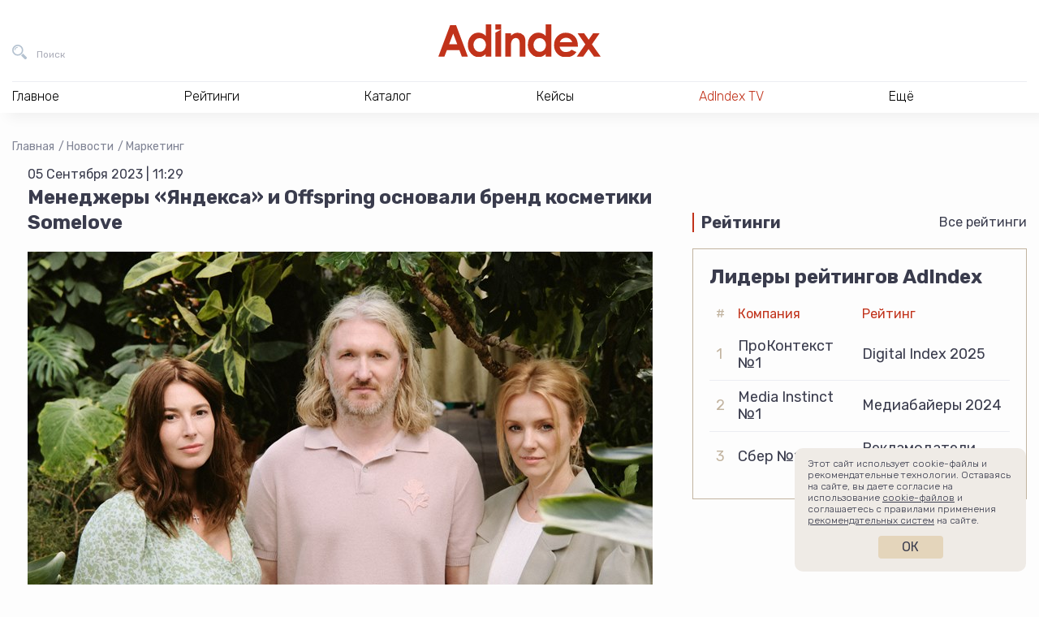

--- FILE ---
content_type: text/html; charset=UTF-8
request_url: https://adindex.ru/news/marketing/2023/09/5/315582.phtml
body_size: 13234
content:
<!DOCTYPE html>
<html lang="ru">
<head>
    <meta charset="utf-8">
    <title>Менеджеры «Яндекса» и Offspring основали бренд косметики Somelove | Маркетинг | Новости | AdIndex.ru</title>
    <meta name="viewport" content="width=device-width, initial-scale=1.0">
    <meta http-equiv="x-ua-compatible" content="ie=edge">
	
<meta name="description" content="Новости Бизнес СМИ AdIndex из рубрики Маркетинг — Менеджеры «Яндекса» и Offspring основали бренд косметики Somelove — Новости рекламы, кейсы продвижения, видеоинтервью, экспертиза, рейтинги, аналитика и тренды промо; весь деловой мир маркетинга в одном медиа.">
<meta property="og:type" content="website">
<meta property="og:site_name" content="AdIndex">
<meta property="og:title" content="Менеджеры «Яндекса» и Offspring основали бренд косметики Somelove">
<meta property="og:description" content="Новости Бизнес СМИ AdIndex из рубрики Маркетинг — Менеджеры «Яндекса» и Offspring основали бренд косметики Somelove — Новости рекламы, кейсы продвижения, видеоинтервью, экспертиза, рейтинги, аналитика и тренды промо; весь деловой мир маркетинга в одном медиа.">
<meta property="og:url" content="https://adindex.ru/news/marketing/2023/09/5/315582.phtml">
<meta property="og:locale" content="ru_RU">
<meta property="og:image" content="https://adindex.ru/assets/seo/2023_09/facebook_315582.jpg?ts=1693902871">
<meta property="og:image:width" content="1200">
<meta property="og:image:height" content="630">

<meta property="vk:image"  content="https://adindex.ru/assets/seo/2023_09/facebook_315582.jpg?ts=1693902871">
<meta name="twitter:card" content="summary_large_image">
<meta name="twitter:title" content="Менеджеры «Яндекса» и Offspring основали бренд косметики Somelove">
<meta name="twitter:description" content="Новости Бизнес СМИ AdIndex из рубрики Маркетинг — Менеджеры «Яндекса» и Offspring основали бренд косметики Somelove — Новости рекламы, кейсы продвижения, видеоинтервью, экспертиза, рейтинги, аналитика и тренды промо; весь деловой мир маркетинга в одном медиа.">
<meta name="twitter:image:src" content="https://adindex.ru/assets/seo/2023_09/facebook_315582.jpg?ts=1693902871">
<meta name="twitter:url" content="https://adindex.ru/news/marketing/2023/09/5/315582.phtml">
<meta name="twitter:domain" content="adindex.ru">
<meta name="twitter:site" content="@AdIndex">
<meta name="twitter:creator" content="@AdIndex">
<link rel="image_src" href="https://adindex.ru/assets/seo/2023_09/facebook_315582.jpg?ts=1693902871">	<link rel="shortcut icon" href="/fav.png">
    <link rel="stylesheet" href="//adindex.ru/assets/vendor/icon-awesome/css/font-awesome.min.css">
    <link rel="stylesheet" href="//adindex.ru/assets/vendor/fancybox/jquery.fancybox.min.css">
	<link rel="stylesheet" href="//adindex.ru/assets/vendor/mediaelement.7.0.5/mediaelementplayer.min.css">
    <link rel="stylesheet" href="//adindex.ru/assets/vendor/slick.1.9.0/slick/slick.min.css">
    <link rel="stylesheet" href="//adindex.ru/assets/vendor/swiper/4.5.0/swiper.min.css">
    <link rel="stylesheet" href="//adindex.ru/assets/vendor/mmenu/jquery.mmenu.all.css">
    <link rel="stylesheet" href="//adindex.ru/assets/vendor/datatables/datatables.min.css">
    <link rel="stylesheet" href="//adindex.ru/assets/vendor/simplebar/simplebar.min.css">
	<link rel="stylesheet" href="//adindex.ru/assets/css/style.min.css?v=11">
        <script src="https://yastatic.net/pcode/adfox/loader.js" crossorigin="anonymous"></script>	
	<script src="//web.webpushs.com/js/push/c2605c8cd813468c4fac6ba5904d85df_1.js" async></script>
	<meta name="article-author" content="">

	<style>
	.vk-shorts__slider img {opacity:0 !important;}
	</style>	
</head>
<body class="adindex-body">
    <div class="wrapper"> 
    		        <div class="top-place">
				


<div id="adfox_1667302004898498"></div>
<script>
    window.yaContextCb.push(()=>{
        Ya.adfoxCode.createAdaptive({
            ownerId: 371287,
            containerId: 'adfox_1667302004898498',
            params: {
                pp: 'g',
                ps: 'esjk',
                p2: 'hcct'
            }
        }, ['desktop', 'tablet', 'phone'], {
            tabletWidth: 830,
            phoneWidth: 480,
            isAutoReloads: false
        })
    })
</script>


	        </div>
                <header class="header">
            <div class="header__in">
                <div class="header__bar">
                    <button class="header__bar-search-btn header-btn header-btn_search" type="button" data-fs-modal="fs-search" title="Поиск">
                        <span class="header-btn__text">Поиск</span>
                    </button>
                    <a class="header__bar-logo" href="/" title="На главную AdIndex">
                        <img src="//adindex.ru/assets/img/logo-adindex.svg" width="365" height="72" alt="">
                        
                    </a>
                    <button class="header__bar-login-btn header-btn header-btn_login" type="button" data-fs-modal="fs-signin" title="Войти в Data Center">
                        
                    </button>
					





                    
                </div>
				 
<nav class="header__nav hnav hnav_ajax">
    <ul class="hnav__list">
        <li class="hnav__item">
            <span class="hnav__link">Главное</span>
            <div class="hnav__drop">
                <div class="hnav__drop-in">
                    <ul class="hnav__subnav">
                        <li class="hnav__subnav-item">
                            <a class="hnav__subnav-link  hnav__subnav-link_active" href="/news/" data-id="nav-news">Новости</a>
                        </li>
                        <li class="hnav__subnav-item">
                            <a class="hnav__subnav-link" href="/publication/" data-id="nav-pub">Публикации</a>
                        </li>
                        <li class="hnav__subnav-item">
                            <a class="hnav__subnav-link" href="/publication/interviews/" data-id="nav-interview">Интервью</a>
                        </li>
                        <li class="hnav__subnav-item">
                            <a class="hnav__subnav-link" href="/specprojects/" data-id="nav-specrojects">Спецпроекты</a>
                        </li>
                                                <li class="hnav__subnav-item">
                            <a class="hnav__subnav-link" href="/news/adyummy/" data-id="nav-adyummy">AdYummy!</a>
                        </li>
                        <li class="hnav__subnav-item">
                            <a class="hnav__subnav-link" href="/podcast/" data-id="nav-podcast">Подкасты</a>
                        </li>

                        <li class="hnav__subnav-item">
                            <a class="hnav__subnav-link" href="/afisha/" data-id="nav-afisha">Афиша</a>
                        </li>                        
                        
                        <li class="hnav__subnav-item">
                            <a class="hnav__subnav-link hnav__subnav-link_red hnav__subnav-link_rss" href="/news/news.rss">RSS-новости</a>
                        </li>
                    </ul>
                    <div class="hnav__content">
                    		                        <div
	                            class="js-load-menu-section"
	                            data-sections="
	                                /system/includes/blocks/news/news_block_in_menu.phtml,
	                                /system/includes/blocks/pubs/pubs_block_in_menu.phtml,
	                                /system/includes/blocks/pubs/interviews_block_in_menu.phtml,
	                                /system/includes/blocks/specproject/specprojects_block_in_menu.phtml,
	                                /system/includes/blocks/jobs/jobs_block_on_menu.phtml,
	                                /system/includes/blocks/news/document152089.phtml,
	                                /system/includes/blocks/podcast/podcast_in_menu.phtml,
	                                /system/includes/blocks/adindexprint/document153424.phtml,
	                                /system/includes/blocks/153580/document153581.phtml,
	                                /system/includes/blocks/afisha/block_in_menu.phtml
	                            ">
	                        </div>
                        	
                    </div>
                </div>
            </div>
        </li>
        <li class="hnav__item">
            <span class="hnav__link">Рейтинги</span>
			<div class="hnav__drop">
			    <div class="hnav__drop-in">
			        <ul class="hnav__subnav">
			            			                <li class="hnav__subnav-item">
			                    <a class="hnav__subnav-link hnav__subnav-link_active" href="/ratings/digital/" data-id="153360">Digital</a>
			                </li>
			            			                <li class="hnav__subnav-item">
			                    <a class="hnav__subnav-link " href="/ratings/marketing/" data-id="153370">Рекламодатели</a>
			                </li>
			            			                <li class="hnav__subnav-item">
			                    <a class="hnav__subnav-link " href="/ratings/mediaservice/" data-id="153730">Медиасервис</a>
			                </li>
			            			                <li class="hnav__subnav-item">
			                    <a class="hnav__subnav-link " href="/ratings/tech/" data-id="154042">Technology</a>
			                </li>
			            			                <li class="hnav__subnav-item">
			                    <a class="hnav__subnav-link " href="/ratings/categories/" data-id="155629">Отраслевая экспертиза</a>
			                </li>
			            			                <li class="hnav__subnav-item">
			                    <a class="hnav__subnav-link " href="/ratings/ooh_and_indoor/" data-id="156391">OOH и Indoor</a>
			                </li>
			            			                <li class="hnav__subnav-item">
			                    <a class="hnav__subnav-link " href="/ratings/btl/" data-id="156732">BTL/Event</a>
			                </li>
			            			            <li class="hnav__subnav-item">
			                <a class="hnav__subnav-link hnav__subnav-link_red" href="/ratings/">Все рейтинги</a>
			            </li>
			        </ul>
			        <div class="hnav__content">
			            				            <div
				                class="js-load-menu-section"
				                data-sections="
				                    /system/includes/blocks/rating/document153587.phtml
				                ">
				            </div>
			            			        </div>
			    </div>
			</div>
        </li>
        <li class="hnav__item">
            <span class="hnav__link">Каталог</span></span>
			<div class="hnav__drop">
			    <div class="hnav__drop-in">
			        <ul class="hnav__subnav">
				    					            <li class="hnav__subnav-item">
				                
				                <a class="hnav__subnav-link hnav__subnav-link_active" href="/catalogue/#!133691" data-id="nav-cat-133691">Рекламные услуги / ATL</a>
				            </li>
				        				            <li class="hnav__subnav-item">
				                
				                <a class="hnav__subnav-link " href="/catalogue/#!133744" data-id="nav-cat-133744">Маркетинговые услуги / BTL</a>
				            </li>
				        				            <li class="hnav__subnav-item">
				                
				                <a class="hnav__subnav-link " href="/catalogue/#!133731" data-id="nav-cat-133731">Диджитал услуги / Digital service</a>
				            </li>
				        				            <li class="hnav__subnav-item">
				                
				                <a class="hnav__subnav-link " href="/catalogue/#!133662" data-id="nav-cat-133662">Медиа / Media</a>
				            </li>
				        				            <li class="hnav__subnav-item">
				                
				                <a class="hnav__subnav-link " href="/catalogue/#!133760" data-id="nav-cat-133760">AdTech / Martech</a>
				            </li>
				        				            <li class="hnav__subnav-item">
				                
				                <a class="hnav__subnav-link " href="/catalogue/#!133680" data-id="nav-cat-133680">Другое</a>
				            </li>
				            
			        </ul>
			        <div class="hnav__content">
										            <div
				                class="js-load-menu-section"
				                data-sections="
				                    /system/includes/blocks/catalogue/catalogue_block_in_menu.phtml
				                ">
				            </div>
				        						
						<div class="hnav__content-in hnav__content-in_visible">										
							<div class="hnav__all">
							    <a class="hnav__all-link" href="/catalogue/">Каталог</a>
							</div>
						</div>
			        </div>
			    </div>
			</div>
        </li>        
        <li class="hnav__item">
            <span class="hnav__link">Кейсы</span>
			<div class="hnav__drop">
			    <div class="hnav__drop-in">
					<div class="hnav__content">
            			            				            <div
				                class="js-load-menu-section"
				                data-sections="
				                    /system/includes/blocks/case/case_block_in_menu.phtml
				                ">
				            </div>            
				        			        </div>		        
			    </div>
			</div>
        </li>
        
        
        <li class="hnav__item">
            <a class="hnav__link color-red" href="/tv/">AdIndex TV</a>
            
        </li>
        
        
        <li class="hnav__item">
            <span class="hnav__link">Ещё</span>
            <div class="hnav__drop">
                <div class="hnav__drop-in">
                    <ul class="hnav__subnav">
                        
                        <li class="hnav__subnav-item">
                            <a class="hnav__subnav-link hnav__subnav-link_active" href="/maps/" data-id="nav-other-maps">AdIndex Maps</a>
                        </li>
                        <li class="hnav__subnav-item">
                            <a class="hnav__subnav-link" href="https://adindex.city/" data-id="nav-other-city">AdIndex City Conference</a>
                        </li>
                        <li class="hnav__subnav-item">
                            <a class="hnav__subnav-link" href="https://awards.adindex.ru/" data-id="nav-other-awards">Adindex Awards</a>
                        </li>
                        <li class="hnav__subnav-item">
                            <a class="hnav__subnav-link" href="https://brandday.ru/" data-id="nav-other-brandday">День Бренда</a>
                        </li>
                        <li class="hnav__subnav-item">
                            <a class="hnav__subnav-link" href="https://digitalbrandday.ru/" data-id="nav-other-digitalbrandday">Digital Brand Day</a>
                        </li>
                        <li class="hnav__subnav-item">
                            <a class="hnav__subnav-link" href="https://volna.adindex.ru/" data-id="nav-other-volna">ВОЛНА/AdIndex</a>
                        </li>
                        <li class="hnav__subnav-item">
                            <a class="hnav__subnav-link" href="/adindex-market/" data-id="nav-market">AdIndex Market</a>
                        </li>
                    </ul>
                    <div class="hnav__content">
	                    				            <div
				                class="js-load-menu-section"
				                data-sections="
				                    /system/includes/blocks/afisha/block_in_menu.phtml,
				                    /system/includes/blocks/maps/document153420.phtml,
				                    /system/includes/blocks/events/block_in_menu.phtml,
				                    /system/includes/blocks/153580/document153581.phtml
				                ">
				            </div>
				        										
                    </div>
                </div>
            </div>
        </li>
    </ul>
    <div class="hnav__contacts">
        <a class="hnav__contacts-link" href="/contacts.phtml">Контакты</a>
        <a class="hnav__contacts-phone" href="tel:+74957894749">+7 495 789-47-49</a>
        <a class="hnav__contacts-phone" href="tel:+79096229002">+7 909 622-90-02</a>
        <a class="hnav__contacts-mail" href="mailto:info@adindex.ru">info@adindex.ru</a>
        <div class="hnav__contacts-social oursocial">
            <span class="oursocial__label">Мы в социальных сетях:</span>
            
            <a href="https://vk.com/adindex" target="_blank" class="oursocial__item oursocial__item_vk"></a>
            <a href="https://www.youtube.com/channel/UCypryNgneH_JgpXokpQLkHw" target="_blank" class="oursocial__item oursocial__item_yt"></a>
            <a href="https://telegram.me/adindex" target="_blank" class="oursocial__item oursocial__item_tg"></a>
            <a href="https://twitter.com/AdIndex" target="_blank" class="oursocial__item oursocial__item_tw"></a>
        </div>
    </div>
</nav>	
             </div>
        </header> 
				
                <main class="main "> <div class="container-fluid">
    <div class="breadcrumbs">
    	<a href="/" class="breadcrumbs__item">Главная</a>
		
			<a href="/news/" class="breadcrumbs__item">Новости</a>
		
			<a href="/news/marketing/" class="breadcrumbs__item">Маркетинг</a>
		    </div>
		<script type="application/ld+json">
	{
	 "@context": "https://schema.org",
	 "@type": "BreadcrumbList",
	 "itemListElement":
	 [
		
			 
	  {
	   "@type": "ListItem",
	   "position": 1,
	   "item":
	   {
	    "@id": "/news/",
	    "name": "Новости"
	    }
	  },
		
			 
	  {
	   "@type": "ListItem",
	   "position": 2,
	   "item":
	   {
	    "@id": "/news/marketing/",
	    "name": "Маркетинг"
	    }
	  },
					  {
	   "@type": "ListItem",
	   "position": 3,
	   "item":
	   {
	    "@id": "/news/marketing/2023/09/5/315582.phtml",
	    "name": "Менеджеры «Яндекса» и Offspring основали бренд косметики Somelove"
	    }
	  }		
	 ]
	}
	</script>    
    <div class="cont">
        <div class="cont__main">
        	<article class="news-container" data-io-article-url="https://adindex.ru/news/marketing/2023/09/5/315582.phtml">
	            <div class="news-date">05 Сентября 2023 | 11:29</div>
	            
					            
					            
	            <h1 class="page-title">Менеджеры «Яндекса» и Offspring основали бренд косметики Somelove</h1>
	
					            
	            
	            	<figure class="news-img">
	            		<img src="//adindex.ru/assets/news/2023_09/315582_main.jpg?ts=1693902587" width="770" height="518" alt="Картинка Менеджеры «Яндекса» и Offspring основали бренд косметики Somelove">
							            	</figure>
	            	            
	            <div class="news-text">
<p>Менеджеры Offspring (производитель подгузников)&nbsp;Наталия Корчагина
и&nbsp;Сергей Таскин и «Яндекса» Александра Шкипина-Санчес основали бренд
растительной косметики Somelove. Общая сумма инвестиций предпринимателей
составила 120 млн руб., сообщила пресс-служба компании.</p>
<p>Сейчас марка представлена на сайте бренда, в нескольких офлайн-точках в
Москве, онлайн-сервисах «Лэтуаль», «Золотое яблоко» и на маркетплейсах. До
конца сентября она будет доступна во всех магазинах сети «Иль де Ботэ».</p>
<p>У бренда свое производство в Санкт-Петербурге: собственное оборудование,
обустроенные помещения и 45 сотрудников в штате. В линейке представлены
уходовые средства для взрослых и детская косметика. В ближайший год компания
планирует расширить ассортимент и сформировать необходимый уровень оборотного
капитала.</p>
<p><i>«В течение прошлого года санкции наложили определенные ограничения, и
многие бренды косметики сейчас невозможно купить, поэтому российские бренды как
никогда актуальны. Случайно мы оказались в нужном месте в нужное время</i> <i>—
создали качественный продукт и отличную альтернативу иностранным маркам
премиум-сегмента</i> <i>&lt;…&gt;»,</i> — сказала Александра Санчес,
совладелица Somelove.</p>
<p align="center"><img title="" border="0" hspace="0" alt=""
src="/news/marketing/315582/img/1.jpg" /></p>
<p align="center"><img title="" border="0" hspace="0" alt=""
src="/news/marketing/315582/img/2.jpg" /></p>
<p align="center">&nbsp;</p>				</div>

					            				
							</article>

            <section class="news-footer container-sm">
                <div class="news-footer__top">
                    <div class="news-footer__left">
                        <div class="news-footer__block">
                            <div class="news-footer__block-name">Еще материалы</div>

							
	
	
	
	
	<div class="more-articles">
					<div class="more-articles__first">
			    <a class="more-articles__first-link" href="/news/marketing/2026/01/16/341787.phtml">Модный дом Yuliawave выбрал Юлию Нгуен вместо идеального модельного типажа</a>
			</div>
				
					<div class="more-articles__others">
			    <div class="more-articles__others-item">
			    				       		<img class="more-articles__others-img" src="/assets/seo/2026_01/facebook_341761.png" alt="" />
					       		
			        <a class="more-articles__others-link" href="/news/marketing/2026/01/16/341761.phtml">«Иви» предложил пользователям стать героями детектива</a>
			    </div>
			    
			    			    <div class="more-articles__others-item">
			    				       		<img class="more-articles__others-img" src="/assets/seo/2026_01/facebook_341756.png" alt="" />
			       				        <a class="more-articles__others-link" href="/news/marketing/2026/01/15/341756.phtml">Nike отказался от рекламы на «Суперкубке»</a>
			    </div>
			    			</div>
			</div>


                        </div>
                    </div>

                    <div class="news-footer__right">
                        <div class="news-footer__block-name">Интересное</div>

                        <div class="interesting">
                        	                            <div class="interesting__item">
                                <a class="interesting__link" href="/news/tendencies/2023/09/5/315581.phtml">Деловая активность в сфере услуг РФ резко выросла по итогам августа </a>
                            </div>
                                                        
                                                        <div class="interesting__item">
                                <a class="interesting__link" href="/news/marketing/2023/09/5/315583.phtml">Владелец Zarina и Love Republic создал новый бренд Idol </a>
                            </div>
                                                    </div>

                        <div class="news-footer__block-name">Связаться с редакцией</div>

						<div class="contact-the-editorial">
    <div class="contact-the-editorial__index">
        <span class="contact-the-editorial__index-link contact-the-editorial__index-link_active" data-slide="0">Предложить новости</span>
        <span class="contact-the-editorial__index-link" data-slide="1">По рейтингам и аналитике</span>
        <span class="contact-the-editorial__index-link" data-slide="2">По партнерству и бартеру</span>
    </div>

    <div class="contact-the-editorial__slider swiper-container">
        <div class="swiper-wrapper">
            <div class="swiper-slide">
                <div class="contact-the-editorial__card">
                    <div class="contact-the-editorial__card-name">Валентина Буйлова</div>
                    <div class="contact-the-editorial__card-position">редактор новостной ленты AdIndex</div>
                    <div class="contact-the-editorial__card-description">Образование: МГУ им. М.В. Ломоносова, специальность «журналистика». Ранее работала корреспондентом утренней ленты в AdIndex, ответственным секретарем в газете «Крымская правда», редактором севастопольского филиала «Комсомольской правды».</div>
                    <div class="contact-the-editorial__card-email">
                        <a class="our-telegram-channels__card-link" href="mailto:valbe@adindex.ru">valbe@adindex.ru</a>
                    </div>
                </div>
            </div>
            <div class="swiper-slide">
                <div class="contact-the-editorial__card">
                    <div class="contact-the-editorial__card-name">Вероника Пенкина</div>
                    <div class="contact-the-editorial__card-position">менеджер отдела исследований AdIndex</div>
                    <div class="contact-the-editorial__card-description">Образование: НИУ ВШЭ по программе «Социология», специализация – «Экономическая социология». До AdIndex работала в Data Insight на позиции аналитика-исследователя.</div>
                    <div class="contact-the-editorial__card-email">
                        <a class="our-telegram-channels__card-link" href="mailto:research@adindex.ru">research@adindex.ru</a>
                    </div>
                </div>
            </div>
            <div class="swiper-slide">
                <div class="contact-the-editorial__card">
                    <div class="contact-the-editorial__card-name">Ярослав Макаров</div>
                    <div class="contact-the-editorial__card-position">директор по маркетингу и развитию</div>
                    <div class="contact-the-editorial__card-description">Ярослав более 8 лет работает в AdIndex. Сейчас он отвечает за работу с информационными партнерами, поддержку наших мероприятий и продвижение AdIndex как бренда.</div>
                    <div class="contact-the-editorial__card-email">
                        <a class="our-telegram-channels__card-link" href="mailto:pr@adindex.ru">pr@adindex.ru</a>
                    </div>
                </div>
            </div>
        </div>
    </div>
</div>
                        <div class="social-share">
                            <div class="ya-share2" data-bare data-services="vkontakte,telegram,twitter"></div>
                        </div>
                    </div>
                </div>

                <div class="news-footer__channels">
					<div class="carousel">
    <div class="carousel__header">
        <div class="carousel__name news-footer__block-name">Подписывайтесь на наши каналы</div>

        <div class="carousel__arrows">
            <button class="carousel__arrows-arrow carousel__arrows-arrow_prev" type="button" data-svg-sprite="/assets/img/sprite.svg#carousel-arrow-left"></button>
            <button class="carousel__arrows-arrow carousel__arrows-arrow_next" type="button" data-svg-sprite="/assets/img/sprite.svg#carousel-arrow-right"></button>
        </div>
    </div>

    <div class="carousel__slider swiper-container">
        <div class="carousel__wrapper swiper-wrapper">
            <div class="carousel__wrapper-slide swiper-slide">
                <a class="our-telegram-channels-card" href="https://t.me/adindex" target="_blank">
                    <div class="our-telegram-channels-card__info">
                        
                        <div class="our-telegram-channels-card__description">Весь мир маркетинга в&nbsp;одном медиа</div>
                    </div>
                    <div class="our-telegram-channels-card__img" style="background-image: url(/assets/img/tlg-logo-v3-AdIndex.png)"></div>
                </a>
            </div>
            <div class="carousel__wrapper-slide swiper-slide">
                <a class="our-telegram-channels-card" href="https://t.me/morejobs" target="_blank">
                    <div class="our-telegram-channels-card__info">
                        
                        <div class="our-telegram-channels-card__description">Канал о&nbsp;работе в&nbsp;маркетинге и&nbsp;рекламе</div>
                    </div>
                    <div class="our-telegram-channels-card__img" style="background-image: url(/assets/img/tlg-logo-v3-morejobs.png)"></div>
                </a>
            </div>
            <div class="carousel__wrapper-slide swiper-slide">
                <a class="our-telegram-channels-card" href="https://t.me/AdYummy" target="_blank">
                    <div class="our-telegram-channels-card__info">
                        
                        <div class="our-telegram-channels-card__description">Креативный канал о&nbsp;поиске идей иинсайтов</div>
                    </div>
                    <div class="our-telegram-channels-card__img" style="background-image: url(/assets/img/tlg-logo-v3-AdYummy.png)"></div>
                </a>
            </div>
            <div class="carousel__wrapper-slide swiper-slide">
                <a class="our-telegram-channels-card" href="https://t.me/adindex_live" target="_blank">
                    <div class="our-telegram-channels-card__info">
                        
                        <div class="our-telegram-channels-card__description">Новости и&nbsp;контент про&nbsp;финтех, AdTech, MarTech, IT события и&nbsp;глобальную техническую революцию</div>
                    </div>
                    <div class="our-telegram-channels-card__img" style="background-image: url(/assets/img/tlg-logo-v3-adindex_live.png)"></div>
                </a>
            </div>
            <div class="carousel__wrapper-slide swiper-slide">
                <a class="our-telegram-channels-card" href="https://t.me/prezappt" target="_blank">
                    <div class="our-telegram-channels-card__info">
                        
                        <div class="our-telegram-channels-card__description">Канал полезных презентаций для&nbsp;бизнеса и&nbsp;аналитиков</div>
                    </div>
                    <div class="our-telegram-channels-card__img" style="background-image: url(/assets/img/tlg-logo-v3-prezappt.png)"></div>
                </a>
            </div>
            <div class="carousel__wrapper-slide swiper-slide">
                <a class="our-telegram-channels-card" href="https://t.me/cases_adindex" target="_blank">
                    <div class="our-telegram-channels-card__info">
                        
                        <div class="our-telegram-channels-card__description">Канал, в&nbsp;котором публикуются самые интересные и&nbsp;актуальные кейсы в&nbsp;маркетинге, рекламе, PR, digital и&nbsp;технологиях</div>
                    </div>
                    <div class="our-telegram-channels-card__img" style="background-image: url(/assets/img/tlg-logo-v3-cases_adindex.png)"></div>
                </a>
            </div>
            <div class="carousel__wrapper-slide swiper-slide">
                <a class="our-telegram-channels-card" href="https://t.me/trajectoriya" target="_blank">
                    <div class="our-telegram-channels-card__info">
                        
                        <div class="our-telegram-channels-card__description">Медиапроект для всех, кто&nbsp;стремится профессионально развиваться в&nbsp;рекламе и&nbsp;маркетинге</div>
                    </div>
                    <div class="our-telegram-channels-card__img" style="background-image: url(/assets/img/tlg-logo-v3-trajectoriya.png)"></div>
                </a>
            </div>
            <div class="carousel__wrapper-slide swiper-slide">
                <a class="our-telegram-channels-card" href="https://t.me/volna_adindex" target="_blank">
                    <div class="our-telegram-channels-card__info">
                        
                        <div class="our-telegram-channels-card__description">Образовательный проект для&nbsp;рекламщиков, маркетологов, PR- и&nbsp;digital-специалистов, которые хотят вырасти в&nbsp;профессии</div>
                    </div>
                    <div class="our-telegram-channels-card__img" style="background-image: url(/assets/img/tlg-logo-v3-volna_adindex.png)"></div>
                </a>
            </div>
            <div class="carousel__wrapper-slide swiper-slide">
                <a class="our-telegram-channels-card" href="https://t.me/adindex_tv" target="_blank">
                    <div class="our-telegram-channels-card__info">
                        
                        <div class="our-telegram-channels-card__description">О рекламе, маркетинге, бизнесе и&nbsp;идеях в&nbsp;формате видео</div>
                    </div>
                    <div class="our-telegram-channels-card__img" style="background-image: url(/assets/img/tlg-logo-v3-adindex_tv.png)"></div>
                </a>
            </div>
        </div>
    </div>
</div>                </div>

                <div class="news-footer__aggr">
                    <div class="carousel">
                        <div class="carousel__header">
                            <div class="carousel__name news-footer__block-name"><div class="smi2-logo"></div></div>

                            <div class="carousel__arrows">
                                <button class="carousel__arrows-arrow carousel__arrows-arrow_prev" type="button" data-svg-sprite="/assets/img/sprite.svg#carousel-arrow-left"></button>
                                <button class="carousel__arrows-arrow carousel__arrows-arrow_next" type="button" data-svg-sprite="/assets/img/sprite.svg#carousel-arrow-right"></button>
                            </div>
                        </div>

                        <div class="carousel__slider swiper-container">
                            <div class="carousel__wrapper swiper-wrapper js-carousel-smi2" data-count="6" data-url="//smi2.ru/data/js/96530.js"></div>
                        </div>
                    </div>
                </div>
            </section>
            
			<div class="news-bot">
	


<div id="adfox_161357507726892008"></div>
<script>
    window.Ya.adfoxCode.create({
        ownerId: 371287,
        containerId: 'adfox_161357507726892008',
        params: {
            pp: 'g',
            ps: 'esjk',
            p2: 'hcjq'
        }
    });
</script>	
	
</div>            

			
        </div>
        
	        <div class="cont__aside">
				<div class="row">
    <div class="col-xl-12 col-lg-4">
		<div class="brns">
			<div class="brns__item">
				

<div id="adfox_166730218992816546"></div>
<script>
    window.yaContextCb.push(()=>{
        Ya.adfoxCode.createAdaptive({
            ownerId: 371287,
            containerId: 'adfox_166730218992816546',
            params: {
                pp: 'g',
                ps: 'esjk',
                p2: 'hcjk'
            }
        }, ['desktop', 'tablet', 'phone'], {
            tabletWidth: 830,
            phoneWidth: 480,
            isAutoReloads: false
        })
    })
</script>			</div>
			<div class="brns__item">
				
<div id="adfox_161303586702157806"></div>
<script>
	var afData;
    window.Ya.adfoxCode.create({
        ownerId: 371287,
        containerId: 'adfox_161303586702157806',
        params: {
            pp: 'g',
            ps: 'esjk',
            p2: 'hcjj'
        },
        onLoad: function(data) {
      		afData = data;
        },
        onRender: function() {
        	if (1 && afData && afData.bundleName === 'banner.video') {
        		var container = document.querySelector('#adfox_161303586702157806');
        		var video = container.querySelector('video');
        		var videoContainer = video.parentNode.parentNode;
        		container.style.opacity = 0;
        		        	
        		setTimeout(function() {
	        		videoContainer.style.width = container.getBoundingClientRect().width + 'px';
	        		videoContainer.style.height = 'auto';        		
	        		video.style.width = '100%';
	        		video.style.height = 'auto';
	        		video.style.maxHeight = '100%';
	        		container.style.opacity = 1;
        		}, 1000);
        	}
        }
    });
</script>
			</div>
		</div>
    </div>

    

    <div class="col-xl-12 col-lg-4 mt-5">
			<div class="home-block">
	    <div class="home-block__header">
	        <div class="home-block__name">Рейтинги</div>
	        <div class="home-block__all"><a href="/ratings/">Все рейтинги</a></div>
	    </div>
	    <div class="home-block__body">
	        <div class="ratings-block">
	            <div class="ratings-block__title">Лидеры рейтингов AdIndex</div>
	            <table class="ratings-block__table">
	                <thead>
	                    <tr>
	                        <th>#</th>
	                        	                        	                        		                        										<th>Компания</th>
																									                        		                        										<th>Рейтинг</th>
																									                        		                        									                        		                        									                        		                        								 
	                    </tr>
	                </thead>
	                <tbody>
	                		                			                				                        	                        		                        				                        	                				                        	                        		                        				                        	                			                					                    <tr>
				                    <td>1</td>
			                        			                        							                <td>ПроКонтекст №1</td>
			                        			                        							                <td>Digital Index 2025</td>
			                        			                    </tr>
		                    	                    	                			                				                        	                        		                        				                        	                				                        	                        		                        				                        	                			                					                    <tr>
				                    <td>2</td>
			                        			                        							                <td>Media Instinct №1</td>
			                        			                        							                <td>Медиабайеры 2024</td>
			                        			                    </tr>
		                    	                    	                			                				                        	                        		                        				                        	                				                        	                        		                        				                        	                			                					                    <tr>
				                    <td>3</td>
			                        			                        							                <td>Сбер №1</td>
			                        			                        							                <td>Рекламодатели 2024</td>
			                        			                    </tr>
		                    	                    	                			                				                        	                        		                				                        	                        		                			                			                    	                			                				                        	                        		                				                        	                        		                			                			                    	                </tbody>
	            </table>
	        </div>
	
	    </div>
	</div>
    </div>
</div>			</div>
		    </div>
    
	    
</div>
    </main> 
    <footer class="footer">
        <div class="container-fluid">
            <div class="row">
                <div class="col-xl-3 col-lg-4 col-sm-12">
                    <div class="row">
                        <div class="col-lg-12  col-sm-6">
                            <a class="footer__logo" href="/" title="На главную AdIndex">
                            	<img src="//adindex.ru/assets/img/logo-adindex.svg" width="100" height="30" alt="">
                                
                            </a>
                        </div>
                        <div class="col-lg-12  col-sm-6">
                            <div class="footer__copyright mb-4">
								© Сетевое издание AdIndex.ru 2026								<br><a href="/conditions.phtml" class="text-nowrap">Условия перепубликации</a>
                                <br><a href="https://rkn.gov.ru/mass-communications/reestr/media/?id=617371" rel="nofollow noreferrer noopener" target="_blank">
                                	Решение Федеральной службы по надзору в сфере связи, информационных технологий и массовых коммуникаций (Роскомнадзор) от 07 марта 2017 года. ЭЛ № ФС 77 - 68950
									<br>Учредитель: ООО "А.А.И."
									<br>Главный редактор: Эшназарова Татьяна Азаматовна
								</a>
                                <br><a rel="nofollow" href="/certificate-of-the-media.phtml">Вся информация о лицензии СМИ</a>
                                <br><a rel="nofollow" href="/privacy-policy.phtml" class="text-nowrap">Политика конфиденциальности</a>
                                <br><a rel="nofollow" href="/legal-rules.phtml" class="text-nowrap">Пользовательское соглашение</a>
                                <br><a rel="nofollow" href="/_files/personal-data-1.pdf" target="_blank">Положение об обработке персональных данных</a>
                                <br><a rel="nofollow" href="/_files/personal-data-2.pdf" target="_blank">Согласие на обработку персональных данных</a>
                                <br><a href="/_files/recs.pdf" rel="nofollow noreferrer noopener" target="_blank">
                                	На сайте AdIndex.ru применяются рекомендательные технологии (информационные технологии предоставления информации на основе сбора, систематизации и анализа сведений,
                                	относящихся к предпочтениям пользователей сети «Интернет», находящихся на территории Российской Федерации). Подробная информация
									
								</a>
                            </div>
							<div class="footer__agelimit"></div>
                        </div>
                    </div>
                </div>
                <div class="col-xl col-lg-4 col-sm-6">
                    <div class="footer__section-title">Меню</div>
                    <ul class="footer__nav-list">
                        <li>
                        	<a href="/about.phtml">О проекте</a>
                        </li>
                        <li>
                        	<a href="/adv.phtml">Реклама на сайте</a>
                        </li>
                        <li>
                        	<a href="/partners.phtml">Партнеры</a>
                        </li>
                        <li>
                        	<a href="/catalogue/">Каталог</a>
                        </li>
                        <li>
                        	<a href="/news/all.phtml">Новости</a>
                        </li>
                    </ul>
                </div>
                <div class="col-xl col-lg-4 col-sm-6">
                    <div class="footer__section-title">Наши продукты</div>
                    <ul class="footer__nav-list">
                        <li>
                        	<a href="/ratings/">Рейтинги</a>
                        </li>
                        <li>
                        	<a href="/adindex_print_edition/">Adindex Print Edition</a>
                        </li>
                        <li>
                        	<a href="/adindex-market/">Adindex Market</a>
                        </li>
                        <li>
                        	<a href="/maps/">Adindex Maps</a>
                        </li>
                    </ul>
                </div>
                <div class="col-xl col-lg-9 col-md-9">
                    <div class="footer__section-title">Мы на связи</div>
			        <ul class="footer__nav-list row">
			            <li class="col-xl-12 col-sm-4">
			                <a class="footer__nav-link footer__nav-link_contacts" href="/contacts.phtml">Контакты</a>
			            </li>
			            <li class="col-xl-12 col-sm-4">
			                <a class="footer__nav-link footer__nav-link_rss" href="/news/news.rss">RSS</a>
			            </li>
			            <li class="col-xl-12 col-sm-4">
			                <a class="footer__nav-link footer__nav-link_telegram" href="https://telegram.me/adindex" target="_blank" rel="nofollow noopener">Telegram</a>
			            </li>
			            <li class="col-xl-12 col-sm-4">
			                <a class="footer__nav-link footer__nav-link_vkontakte" href="https://vk.com/adindex" target="_blank" rel="nofollow noopener">ВКонтакте</a>
			            </li>
			            <li class="col-xl-12 col-sm-4">
			                <a class="footer__nav-link footer__nav-link_odnoklassniki" href="https://ok.ru/adindex.ru" target="_blank" rel="nofollow noopener">Одноклассники</a>
			            </li>
			            <li class="col-xl-12 col-sm-4">
			                <a class="footer__nav-link footer__nav-link_rutube" href="https://rutube.ru/channel/23491481/" target="_blank" rel="nofollow noopener">Rutube</a>
			            </li>
			            
			            <li class="col-xl-12 col-sm-4">
			                <a class="footer__nav-link footer__nav-link_email" href="mailto:info@adindex.ru">info@adindex.ru</a>
			            </li>
			        </ul>
                </div>
                
            </div>
        </div>
    </footer>
	<div class="counters">
	<!-- Rating@Mail.ru logo -->
	<a href="http://top.mail.ru/jump?from=1547148">
		<img src="//top-fwz1.mail.ru/counter?id=1547148;t=479;l=1" 	style="border:0;" height="31" width="88" alt="–ейтинг@Mail.ru" />
	</a>
	<!-- //Rating@Mail.ru logo -->
<!--LiveInternet logo--><a href="https://www.liveinternet.ru/click"
target="_blank"><img src="https://counter.yadro.ru/logo?44.6"
title="LiveInternet"
alt="" style="border:0" width="31" height="31"/></a><!--/LiveInternet-->
</div>
    

	

	<div class="mobile-bar mm-sticky">
    <div class="mobile-bar__in">
        <a class="mobile-bar__logo" href="/">
            
			<img src="//adindex.ru/assets/img/logo-adindex.svg" alt="">
        </a>
        <div class="mobile-bar__btns">
			<a class="mobile-bar__btns-item mobile-bar__btns-item_search" href="/search/"></a>
            <button class="mobile-bar__btns-item mobile-bar__btns-item_menu js-open-mobile-menu" type="button"></button>
			            
            
        </div>
    </div>
</div>
<div hidden>
    <div class="js-mobile-menu">
		<ul>
            <li>
                <a href="/">На главную</a>
            </li>				
		    <li>
		        <span>Главное</span>
		        <ul>
		            <li>
		                <a href="/news/">Новости</a>
		            </li>
		            <li>
		                <a href="/publication/">Публикации</a>
		            </li>
		            <li>
		                <a href="/publication/interviews/">Интервью</a>
		            </li>
		            <li>
		                <a href="/specprojects/">Спецпроекты</a>
		            </li>
		            		            <li>
		                <a href="/news/adyummy/">AdYummy!</a>
		            </li>
		            <li>
		                <a href="/podcast/">Подкасты</a>
		            </li>
		            <li>
		                <a href="/afisha/">Афиша</a>
		            </li>
		            
		            <li>
		                <a href="/news/news.rss">RSS-новости</a>
		            </li>
		        </ul>
		    </li>
		    <li>
		        
		        <span>Рейтинги</span>
				<ul>
		            		                <li>
		                    <a href="/ratings/digital/">Digital</a>
		                </li>
		            		                <li>
		                    <a href="/ratings/marketing/">Рекламодатели</a>
		                </li>
		            		                <li>
		                    <a href="/ratings/mediaservice/">Медиасервис</a>
		                </li>
		            		                <li>
		                    <a href="/ratings/tech/">Technology</a>
		                </li>
		            		                <li>
		                    <a href="/ratings/categories/">Отраслевая экспертиза</a>
		                </li>
		            		                <li>
		                    <a href="/ratings/ooh_and_indoor/">OOH и Indoor</a>
		                </li>
		            		                <li>
		                    <a href="/ratings/btl/">BTL/Event</a>
		                </li>
		                			</ul>										        
		    </li>
		    <li>
		        <a href="/catalogue/">Каталог</a>
		    </li>
		    <li>
		        <a href="/case/">Кейсы</a>
		    </li>
		    
		    <li>
		    <a class="color-red" href="/tv/">AdIndex TV</a>
		        										        
		    </li>
		    <li>
		        <span>Ещё</span>
		        <ul>
			        <li>
			            <a href="/afisha/">Календарь событий</a>
			        </li>
			        
			        <li>
			            <a href="/maps/">AdIndex Maps</a>
			        </li>
			        
			        			        	<li>
			        		<a href="/events/city/2025/">AdIndex City Conference</a>

			        		<ul>
			                    			                        <li>
			                        	<a href="/events/city/2025/">2025</a>
			                        </li>
		    								                        <li>
			                        	<a href="/events/city/2024/">2024</a>
			                        </li>
		    								                        <li>
			                        	<a href="/events/city/2023/">2023</a>
			                        </li>
		    								                        <li>
			                        	<a href="/events/city/2022/">2022</a>
			                        </li>
		    								                        <li>
			                        	<a href="/events/city/2021/">2021</a>
			                        </li>
		    								                        <li>
			                        	<a href="/events/city/2020/">2020</a>
			                        </li>
		    								                        <li>
			                        	<a href="/events/city/2019/">2019</a>
			                        </li>
		    								                        <li>
			                        	<a href="/events/city/2018/">2018</a>
			                        </li>
		    								                        <li>
			                        	<a href="/events/city/2017/">2017</a>
			                        </li>
		    								        		
	    					</ul>			        		
			        	</li>
			        			        
			        			        	<li>
			        		<a href="/events/awards/2025/">Adindex Awards</a>

			        		<ul>
			                    			                        <li>
			                        	<a href="/events/awards/2025/">2025</a>
			                        </li>
		    								                        <li>
			                        	<a href="/events/awards/2024/">2024</a>
			                        </li>
		    								                        <li>
			                        	<a href="/events/awards/2023/">2023</a>
			                        </li>
		    								                        <li>
			                        	<a href="/events/awards/2022/">2022</a>
			                        </li>
		    								                        <li>
			                        	<a href="/events/awards/2021/">2021</a>
			                        </li>
		    								                        <li>
			                        	<a href="/events/awards/2020/">2020</a>
			                        </li>
		    								                        <li>
			                        	<a href="/events/awards/2019/">2019</a>
			                        </li>
		    								        		
	    					</ul>			        		
			        	</li>
			        			        			        
			        			        	<li>
			        		<a href="/events/brandday/2025/">День Бренда</a>

			        		<ul>
			                    			                        <li>
			                        	<a href="/events/brandday/2025/">2025</a>
			                        </li>
		    								                        <li>
			                        	<a href="/events/brandday/2024/">2024</a>
			                        </li>
		    								                        <li>
			                        	<a href="/events/brandday/2023/">2023</a>
			                        </li>
		    								                        <li>
			                        	<a href="/events/brandday/2022/">2022</a>
			                        </li>
		    								                        <li>
			                        	<a href="/events/brandday/2021/">2021</a>
			                        </li>
		    								                        <li>
			                        	<a href="/events/brandday/2020/">2020</a>
			                        </li>
		    								                        <li>
			                        	<a href="/events/brandday/2018/">2018</a>
			                        </li>
		    								        		
	    					</ul>			        		
		        		</li>
			        			        
			        			        	<li>
			        		<a href="/events/digitalbrandday/2025/">Digital Brand Day</a>
			        		
			        		<ul>
			                    			                        <li>
			                        	<a href="/events/digitalbrandday/2025/">2025</a>
			                        </li>
		    								                        <li>
			                        	<a href="/events/digitalbrandday/2024/">2024</a>
			                        </li>
		    								                        <li>
			                        	<a href="/events/digitalbrandday/2023/">2023</a>
			                        </li>
		    								                        <li>
			                        	<a href="/events/digitalbrandday/2022/">2022</a>
			                        </li>
		    								                        <li>
			                        	<a href="/events/digitalbrandday/2021/">2021</a>
			                        </li>
		    								                        <li>
			                        	<a href="/events/digitalbrandday/2020-2/">2020-2</a>
			                        </li>
		    								                        <li>
			                        	<a href="/events/digitalbrandday/2020/">2020</a>
			                        </li>
		    								        		
	    					</ul>
			        	</li>
			        			        
			        <li>
			            <a href="https://volna.adindex.ru/" target="_blank">ВОЛНА/AdIndex</a>
			        </li>					        
		        </ul>
		    </li>				    
		    <li>
		        <a href="/contacts.phtml">Контакты</a>
		    </li>
		</ul>
    </div>
    <div class="mobile-menu-scl">
        
        <a href="https://vk.com/adindex" class="mobile-menu-scl__item mobile-menu-scl__item_vk"></a>
        <a href="https://twitter.com/AdIndex" class="mobile-menu-scl__item mobile-menu-scl__item_tw"></a>
        <a href="https://telegram.me/adindex" class="mobile-menu-scl__item mobile-menu-scl__item_tg"></a>
        <a href="mailto:help@adindex.ru" class="mobile-menu-scl__item mobile-menu-scl__item_mail"></a>
    </div>
</div>    <div class="PUBnr-over PUBnr-over_transparent" onclick="closePUBnr();"></div>
    <div class="PUBnr">
    	
		    <div id="adfox_162427542731174528"></div>
							
                <button class="PUBnr__close" title="Закрыть" onclick="closePUBnr();" type="button"><svg viewBox="0 0 32 32"><path d="M10,10 L22,22 M22,10 L10,22"></path></svg></button>
    </div>
	
    <script>
    	var isPUBnrOn = true;
        var PUBnrOpenTimeOut = 1;
        var PUBnrCloseTimeOut = 20;
        var PUBnrNumberOfShowing = 5;
        var PUBnrShowInterval = 1;
        var PUBnrCookieId = '2918821694441550';
    </script>






		<div class="fullscreen-modal" id="fs-search">
		    <div class="fullscreen-modal__in">
		        <div class="fullscreen-modal__content">
		            <form class="search-form" action="/search/">
		                <input class="search-form__text" type="text" name="search" placeholder="Поиск по AdIndex">
						<input type="hidden" name="index[]" value="news">
						<input type="hidden" name="index[]" value="publications">
						<input type="hidden" name="index[]" value="maps">
						<input type="hidden" name="index[]" value="tv">
						<input type="hidden" name="index[]" value="specprojects">
						<input type="hidden" name="index[]" value="cases">
						<input type="hidden" name="index[]" value="catalog">
						<input type="hidden" name="index[]" value="ratings">
						<input type="hidden" name="index[]" value="calendar">
						<input type="hidden" name="index[]" value="podcasts">
						<input type="hidden" name="index[]" value="journals">
						<input type="hidden" name="sort" value="date">	            
		                <button class="search-form__btn" type="button"></button>
		            </form>
		        </div>
		    </div>
		    <button class="fullscreen-modal__close" type="button"></button>
		</div>	
		
		<!--noindex-->
    <div class="cookies-accept">
        <div class="cookies-accept__text">
        	Этот сайт использует cookie-файлы и рекомендательные технологии. Оставаясь на сайте, вы даете согласие на использование <a href="https://adindex.ru/_files/cookies.pdf" target="_blank">cookie-файлов</a> и соглашаетесь с правилами применения <a href="https://adindex.ru/_files/recs.pdf" target="_blank">рекомендательных систем</a> на сайте.
        </div>
        <div class="cookies-accept__btn">
            <button class="cookies-accept__btn-ok" type="button">Ок</button>
        </div>
    </div>
    <!--/noindex-->		
	
</div> 
<script>
var cdnDomain = '//adindex.ru';
</script>

<script src="//adindex.ru/assets/vendor/jquery/jquery-3.6.4.min.js"></script>
<script src="//adindex.ru/assets/vendor/fancybox/jquery.fancybox.min.js"></script>
<script src="//adindex.ru/assets/vendor/mediaelement.7.0.5/mediaelement-and-player.min.js"></script>
<script src="//adindex.ru/assets/vendor/mediaelement.7.0.5/ru.min.js"></script>
<script src="//adindex.ru/assets/vendor/mediaelement.7.0.5/speed.min.js"></script>
<script src="//adindex.ru/assets/vendor/mediaelement.7.0.5/speed-i18n.min.js"></script>
<script src="//adindex.ru/assets/vendor/slick.1.9.0/slick/slick.min.js"></script>
<script src="//adindex.ru/assets/vendor/swiper/4.5.0/swiper.min.js"></script>    
<script src="//adindex.ru/assets/vendor/mmenu/jquery.mmenu.all.js"></script>
<script src="//adindex.ru/assets/vendor/flatpickr/flatpickr.js"></script>
<script src="//adindex.ru/assets/vendor/flatpickr/ru.js"></script>
<script src="//adindex.ru/assets/vendor/datatables/datatables.min.js"></script>
<script src="//adindex.ru/assets/vendor/simplebar/simplebar.min.js"></script>
<script src="//adindex.ru/assets/vendor/masonry/masonry.pkgd.min.js"></script>
<script src="//adindex.ru/assets/vendor/imagesloaded.pkgd.min.js"></script>
<script src="//adindex.ru/assets/vendor/moment.2.29.4.min.js"></script>
<script src="//adindex.ru/assets/vendor/js.cookie.min.js"></script>
<script src="//adindex.ru/assets/vendor/mark.min.js"></script>
<script src="//adindex.ru/assets/js/common.min.js?v=1"></script>


	   			<script>
	   				if (window.Ya && window.Ya.adfoxCode) {
					    window.Ya.adfoxCode.create({
					        ownerId: 371287,
					        containerId: 'adfox_162427542731174528',
					        params: {
					            pp: 'g',
					            ps: 'esjk',
					            p2: 'hfvj'
					        },		        
			                onRender: function() {
			                	showPUBrn();
			                }
					    });	   				
	   				}
				</script>
			
<script src="//yastatic.net/share2/share.js"></script>

<!-- Yandex.Metrika counter -->
<script type="text/javascript" >
   (function(m,e,t,r,i,k,a){m[i]=m[i]||function(){(m[i].a=m[i].a||[]).push(arguments)};
   m[i].l=1*new Date();k=e.createElement(t),a=e.getElementsByTagName(t)[0],k.async=1,k.src=r,a.parentNode.insertBefore(k,a)})
   (window, document, "script", "https://mc.yandex.ru/metrika/tag.js", "ym");

   ym(22386646, "init", {
        clickmap:true,
        trackLinks:true,
        accurateTrackBounce:true,
        webvisor:true,
        trackHash:true
   });
</script>
<noscript><div><img src="https://mc.yandex.ru/watch/22386646" style="position:absolute; left:-9999px;" alt="" /></div></noscript>
<!-- /Yandex.Metrika counter -->





<!-- Rating@Mail.ru counter -->
<script type="text/javascript">
var _tmr = window._tmr || (window._tmr = []);
_tmr.push({id: "1547148", type: "pageView", start: (new Date()).getTime()});
(function (d, w, id) {
  if (d.getElementById(id)) return;
  var ts = d.createElement("script"); ts.type = "text/javascript"; ts.async = true; ts.id = id;
  ts.src = (d.location.protocol == "https:" ? "https:" : "http:") + "//top-fwz1.mail.ru/js/code.js";
  var f = function () {var s = d.getElementsByTagName("script")[0]; s.parentNode.insertBefore(ts, s);};
  if (w.opera == "[object Opera]") { d.addEventListener("DOMContentLoaded", f, false); } else { f(); }
})(document, window, "topmailru-code");
</script>
<noscript>
	<div style="position:absolute;left:-10000px;">
		<img src="//top-fwz1.mail.ru/counter?id=1547148;js=na" style="border:0;" height="1" width="1" alt="–ейтинг@Mail.ru" />
	</div>
</noscript>
<!-- //Rating@Mail.ru counter -->
			
<script type="text/javascript">
var _top100q = _top100q || [];
_top100q.push(["setAccount", "924869"]); 
_top100q.push(["trackPageviewByLogo", document.getElementById('top100counter')]);
(function(){
 var top100 = document.createElement("script"); top100.type = "text/javascript";
 top100.async = true;
 top100.src = ("https:" == document.location.protocol ? "https:" : "http:") + "//st.top100.ru/top100/top100.js";
 var s = document.getElementsByTagName("script")[0]; s.parentNode.insertBefore(top100, s);
})();
</script>

<!--LiveInternet counter--><script>
new Image().src = "https://counter.yadro.ru/hit?r"+
escape(document.referrer)+((typeof(screen)=="undefined")?"":
";s"+screen.width+"*"+screen.height+"*"+(screen.colorDepth?
screen.colorDepth:screen.pixelDepth))+";u"+escape(document.URL)+
";h"+escape(document.title.substring(0,150))+
";"+Math.random();</script><!--/LiveInternet-->
<script src="https://www.google.com/recaptcha/api.js?render=6Lc5HXwjAAAAALuIPNB4xap595GMxAj_wv_hgIcO"></script>
<script>
	const style = document.createElement('style')
	style.textContent = '.grecaptcha-badge { visibility: hidden; }'
	document.head.appendChild(style)
	
    grecaptcha.ready(() => {
        grecaptcha.execute('6Lc5HXwjAAAAALuIPNB4xap595GMxAj_wv_hgIcO', {
            action: 'submit'
        }).then(token => {
			const appendTokenInput = (formEl, className) => {
        		const recaptchaTokenInput = document.createElement('input')
        		recaptchaTokenInput.value = token
        		recaptchaTokenInput.name = 'recaptcha-token'
        		recaptchaTokenInput.className = className
        		recaptchaTokenInput.type = 'hidden'
        		formEl.appendChild(recaptchaTokenInput)			
			}
			
			const appendRules = (formEl, className) => {
        		const recaptchaText = document.createElement('div')
        		recaptchaText.className = className
        		recaptchaText.innerHTML = '<!--noindex-->Этот сайт защищен reCAPTCHA и&nbsp;к&nbsp;нему применяются <a href="https://policies.google.com/privacy" target="_blank" rel="nofollow">Политика конфиденциальности</a> и&nbsp;<a href="https://policies.google.com/terms" target="_blank" rel="nofollow">Условия предоставления услуг</a>&nbsp;Google.<!--/noindex-->'
        		formEl.appendChild(recaptchaText)		
			}			
        
        	document.querySelectorAll('.form').forEach(form => {
        		appendRules(form, 'form__notes form__notes_center form__notes_bottom')
        		appendTokenInput(form, 'form__field')
        	})
        	
        	document.querySelectorAll('.subscribe').forEach(form => {
        		appendRules(form, 'subscribe__notes')
        		appendTokenInput(form, 'subscribe__field')
        	})
        })
    })
</script>
</body>
</html>


--- FILE ---
content_type: text/html; charset=utf-8
request_url: https://www.google.com/recaptcha/api2/anchor?ar=1&k=6Lc5HXwjAAAAALuIPNB4xap595GMxAj_wv_hgIcO&co=aHR0cHM6Ly9hZGluZGV4LnJ1OjQ0Mw..&hl=en&v=PoyoqOPhxBO7pBk68S4YbpHZ&size=invisible&anchor-ms=20000&execute-ms=30000&cb=5ou0o3phefiz
body_size: 48727
content:
<!DOCTYPE HTML><html dir="ltr" lang="en"><head><meta http-equiv="Content-Type" content="text/html; charset=UTF-8">
<meta http-equiv="X-UA-Compatible" content="IE=edge">
<title>reCAPTCHA</title>
<style type="text/css">
/* cyrillic-ext */
@font-face {
  font-family: 'Roboto';
  font-style: normal;
  font-weight: 400;
  font-stretch: 100%;
  src: url(//fonts.gstatic.com/s/roboto/v48/KFO7CnqEu92Fr1ME7kSn66aGLdTylUAMa3GUBHMdazTgWw.woff2) format('woff2');
  unicode-range: U+0460-052F, U+1C80-1C8A, U+20B4, U+2DE0-2DFF, U+A640-A69F, U+FE2E-FE2F;
}
/* cyrillic */
@font-face {
  font-family: 'Roboto';
  font-style: normal;
  font-weight: 400;
  font-stretch: 100%;
  src: url(//fonts.gstatic.com/s/roboto/v48/KFO7CnqEu92Fr1ME7kSn66aGLdTylUAMa3iUBHMdazTgWw.woff2) format('woff2');
  unicode-range: U+0301, U+0400-045F, U+0490-0491, U+04B0-04B1, U+2116;
}
/* greek-ext */
@font-face {
  font-family: 'Roboto';
  font-style: normal;
  font-weight: 400;
  font-stretch: 100%;
  src: url(//fonts.gstatic.com/s/roboto/v48/KFO7CnqEu92Fr1ME7kSn66aGLdTylUAMa3CUBHMdazTgWw.woff2) format('woff2');
  unicode-range: U+1F00-1FFF;
}
/* greek */
@font-face {
  font-family: 'Roboto';
  font-style: normal;
  font-weight: 400;
  font-stretch: 100%;
  src: url(//fonts.gstatic.com/s/roboto/v48/KFO7CnqEu92Fr1ME7kSn66aGLdTylUAMa3-UBHMdazTgWw.woff2) format('woff2');
  unicode-range: U+0370-0377, U+037A-037F, U+0384-038A, U+038C, U+038E-03A1, U+03A3-03FF;
}
/* math */
@font-face {
  font-family: 'Roboto';
  font-style: normal;
  font-weight: 400;
  font-stretch: 100%;
  src: url(//fonts.gstatic.com/s/roboto/v48/KFO7CnqEu92Fr1ME7kSn66aGLdTylUAMawCUBHMdazTgWw.woff2) format('woff2');
  unicode-range: U+0302-0303, U+0305, U+0307-0308, U+0310, U+0312, U+0315, U+031A, U+0326-0327, U+032C, U+032F-0330, U+0332-0333, U+0338, U+033A, U+0346, U+034D, U+0391-03A1, U+03A3-03A9, U+03B1-03C9, U+03D1, U+03D5-03D6, U+03F0-03F1, U+03F4-03F5, U+2016-2017, U+2034-2038, U+203C, U+2040, U+2043, U+2047, U+2050, U+2057, U+205F, U+2070-2071, U+2074-208E, U+2090-209C, U+20D0-20DC, U+20E1, U+20E5-20EF, U+2100-2112, U+2114-2115, U+2117-2121, U+2123-214F, U+2190, U+2192, U+2194-21AE, U+21B0-21E5, U+21F1-21F2, U+21F4-2211, U+2213-2214, U+2216-22FF, U+2308-230B, U+2310, U+2319, U+231C-2321, U+2336-237A, U+237C, U+2395, U+239B-23B7, U+23D0, U+23DC-23E1, U+2474-2475, U+25AF, U+25B3, U+25B7, U+25BD, U+25C1, U+25CA, U+25CC, U+25FB, U+266D-266F, U+27C0-27FF, U+2900-2AFF, U+2B0E-2B11, U+2B30-2B4C, U+2BFE, U+3030, U+FF5B, U+FF5D, U+1D400-1D7FF, U+1EE00-1EEFF;
}
/* symbols */
@font-face {
  font-family: 'Roboto';
  font-style: normal;
  font-weight: 400;
  font-stretch: 100%;
  src: url(//fonts.gstatic.com/s/roboto/v48/KFO7CnqEu92Fr1ME7kSn66aGLdTylUAMaxKUBHMdazTgWw.woff2) format('woff2');
  unicode-range: U+0001-000C, U+000E-001F, U+007F-009F, U+20DD-20E0, U+20E2-20E4, U+2150-218F, U+2190, U+2192, U+2194-2199, U+21AF, U+21E6-21F0, U+21F3, U+2218-2219, U+2299, U+22C4-22C6, U+2300-243F, U+2440-244A, U+2460-24FF, U+25A0-27BF, U+2800-28FF, U+2921-2922, U+2981, U+29BF, U+29EB, U+2B00-2BFF, U+4DC0-4DFF, U+FFF9-FFFB, U+10140-1018E, U+10190-1019C, U+101A0, U+101D0-101FD, U+102E0-102FB, U+10E60-10E7E, U+1D2C0-1D2D3, U+1D2E0-1D37F, U+1F000-1F0FF, U+1F100-1F1AD, U+1F1E6-1F1FF, U+1F30D-1F30F, U+1F315, U+1F31C, U+1F31E, U+1F320-1F32C, U+1F336, U+1F378, U+1F37D, U+1F382, U+1F393-1F39F, U+1F3A7-1F3A8, U+1F3AC-1F3AF, U+1F3C2, U+1F3C4-1F3C6, U+1F3CA-1F3CE, U+1F3D4-1F3E0, U+1F3ED, U+1F3F1-1F3F3, U+1F3F5-1F3F7, U+1F408, U+1F415, U+1F41F, U+1F426, U+1F43F, U+1F441-1F442, U+1F444, U+1F446-1F449, U+1F44C-1F44E, U+1F453, U+1F46A, U+1F47D, U+1F4A3, U+1F4B0, U+1F4B3, U+1F4B9, U+1F4BB, U+1F4BF, U+1F4C8-1F4CB, U+1F4D6, U+1F4DA, U+1F4DF, U+1F4E3-1F4E6, U+1F4EA-1F4ED, U+1F4F7, U+1F4F9-1F4FB, U+1F4FD-1F4FE, U+1F503, U+1F507-1F50B, U+1F50D, U+1F512-1F513, U+1F53E-1F54A, U+1F54F-1F5FA, U+1F610, U+1F650-1F67F, U+1F687, U+1F68D, U+1F691, U+1F694, U+1F698, U+1F6AD, U+1F6B2, U+1F6B9-1F6BA, U+1F6BC, U+1F6C6-1F6CF, U+1F6D3-1F6D7, U+1F6E0-1F6EA, U+1F6F0-1F6F3, U+1F6F7-1F6FC, U+1F700-1F7FF, U+1F800-1F80B, U+1F810-1F847, U+1F850-1F859, U+1F860-1F887, U+1F890-1F8AD, U+1F8B0-1F8BB, U+1F8C0-1F8C1, U+1F900-1F90B, U+1F93B, U+1F946, U+1F984, U+1F996, U+1F9E9, U+1FA00-1FA6F, U+1FA70-1FA7C, U+1FA80-1FA89, U+1FA8F-1FAC6, U+1FACE-1FADC, U+1FADF-1FAE9, U+1FAF0-1FAF8, U+1FB00-1FBFF;
}
/* vietnamese */
@font-face {
  font-family: 'Roboto';
  font-style: normal;
  font-weight: 400;
  font-stretch: 100%;
  src: url(//fonts.gstatic.com/s/roboto/v48/KFO7CnqEu92Fr1ME7kSn66aGLdTylUAMa3OUBHMdazTgWw.woff2) format('woff2');
  unicode-range: U+0102-0103, U+0110-0111, U+0128-0129, U+0168-0169, U+01A0-01A1, U+01AF-01B0, U+0300-0301, U+0303-0304, U+0308-0309, U+0323, U+0329, U+1EA0-1EF9, U+20AB;
}
/* latin-ext */
@font-face {
  font-family: 'Roboto';
  font-style: normal;
  font-weight: 400;
  font-stretch: 100%;
  src: url(//fonts.gstatic.com/s/roboto/v48/KFO7CnqEu92Fr1ME7kSn66aGLdTylUAMa3KUBHMdazTgWw.woff2) format('woff2');
  unicode-range: U+0100-02BA, U+02BD-02C5, U+02C7-02CC, U+02CE-02D7, U+02DD-02FF, U+0304, U+0308, U+0329, U+1D00-1DBF, U+1E00-1E9F, U+1EF2-1EFF, U+2020, U+20A0-20AB, U+20AD-20C0, U+2113, U+2C60-2C7F, U+A720-A7FF;
}
/* latin */
@font-face {
  font-family: 'Roboto';
  font-style: normal;
  font-weight: 400;
  font-stretch: 100%;
  src: url(//fonts.gstatic.com/s/roboto/v48/KFO7CnqEu92Fr1ME7kSn66aGLdTylUAMa3yUBHMdazQ.woff2) format('woff2');
  unicode-range: U+0000-00FF, U+0131, U+0152-0153, U+02BB-02BC, U+02C6, U+02DA, U+02DC, U+0304, U+0308, U+0329, U+2000-206F, U+20AC, U+2122, U+2191, U+2193, U+2212, U+2215, U+FEFF, U+FFFD;
}
/* cyrillic-ext */
@font-face {
  font-family: 'Roboto';
  font-style: normal;
  font-weight: 500;
  font-stretch: 100%;
  src: url(//fonts.gstatic.com/s/roboto/v48/KFO7CnqEu92Fr1ME7kSn66aGLdTylUAMa3GUBHMdazTgWw.woff2) format('woff2');
  unicode-range: U+0460-052F, U+1C80-1C8A, U+20B4, U+2DE0-2DFF, U+A640-A69F, U+FE2E-FE2F;
}
/* cyrillic */
@font-face {
  font-family: 'Roboto';
  font-style: normal;
  font-weight: 500;
  font-stretch: 100%;
  src: url(//fonts.gstatic.com/s/roboto/v48/KFO7CnqEu92Fr1ME7kSn66aGLdTylUAMa3iUBHMdazTgWw.woff2) format('woff2');
  unicode-range: U+0301, U+0400-045F, U+0490-0491, U+04B0-04B1, U+2116;
}
/* greek-ext */
@font-face {
  font-family: 'Roboto';
  font-style: normal;
  font-weight: 500;
  font-stretch: 100%;
  src: url(//fonts.gstatic.com/s/roboto/v48/KFO7CnqEu92Fr1ME7kSn66aGLdTylUAMa3CUBHMdazTgWw.woff2) format('woff2');
  unicode-range: U+1F00-1FFF;
}
/* greek */
@font-face {
  font-family: 'Roboto';
  font-style: normal;
  font-weight: 500;
  font-stretch: 100%;
  src: url(//fonts.gstatic.com/s/roboto/v48/KFO7CnqEu92Fr1ME7kSn66aGLdTylUAMa3-UBHMdazTgWw.woff2) format('woff2');
  unicode-range: U+0370-0377, U+037A-037F, U+0384-038A, U+038C, U+038E-03A1, U+03A3-03FF;
}
/* math */
@font-face {
  font-family: 'Roboto';
  font-style: normal;
  font-weight: 500;
  font-stretch: 100%;
  src: url(//fonts.gstatic.com/s/roboto/v48/KFO7CnqEu92Fr1ME7kSn66aGLdTylUAMawCUBHMdazTgWw.woff2) format('woff2');
  unicode-range: U+0302-0303, U+0305, U+0307-0308, U+0310, U+0312, U+0315, U+031A, U+0326-0327, U+032C, U+032F-0330, U+0332-0333, U+0338, U+033A, U+0346, U+034D, U+0391-03A1, U+03A3-03A9, U+03B1-03C9, U+03D1, U+03D5-03D6, U+03F0-03F1, U+03F4-03F5, U+2016-2017, U+2034-2038, U+203C, U+2040, U+2043, U+2047, U+2050, U+2057, U+205F, U+2070-2071, U+2074-208E, U+2090-209C, U+20D0-20DC, U+20E1, U+20E5-20EF, U+2100-2112, U+2114-2115, U+2117-2121, U+2123-214F, U+2190, U+2192, U+2194-21AE, U+21B0-21E5, U+21F1-21F2, U+21F4-2211, U+2213-2214, U+2216-22FF, U+2308-230B, U+2310, U+2319, U+231C-2321, U+2336-237A, U+237C, U+2395, U+239B-23B7, U+23D0, U+23DC-23E1, U+2474-2475, U+25AF, U+25B3, U+25B7, U+25BD, U+25C1, U+25CA, U+25CC, U+25FB, U+266D-266F, U+27C0-27FF, U+2900-2AFF, U+2B0E-2B11, U+2B30-2B4C, U+2BFE, U+3030, U+FF5B, U+FF5D, U+1D400-1D7FF, U+1EE00-1EEFF;
}
/* symbols */
@font-face {
  font-family: 'Roboto';
  font-style: normal;
  font-weight: 500;
  font-stretch: 100%;
  src: url(//fonts.gstatic.com/s/roboto/v48/KFO7CnqEu92Fr1ME7kSn66aGLdTylUAMaxKUBHMdazTgWw.woff2) format('woff2');
  unicode-range: U+0001-000C, U+000E-001F, U+007F-009F, U+20DD-20E0, U+20E2-20E4, U+2150-218F, U+2190, U+2192, U+2194-2199, U+21AF, U+21E6-21F0, U+21F3, U+2218-2219, U+2299, U+22C4-22C6, U+2300-243F, U+2440-244A, U+2460-24FF, U+25A0-27BF, U+2800-28FF, U+2921-2922, U+2981, U+29BF, U+29EB, U+2B00-2BFF, U+4DC0-4DFF, U+FFF9-FFFB, U+10140-1018E, U+10190-1019C, U+101A0, U+101D0-101FD, U+102E0-102FB, U+10E60-10E7E, U+1D2C0-1D2D3, U+1D2E0-1D37F, U+1F000-1F0FF, U+1F100-1F1AD, U+1F1E6-1F1FF, U+1F30D-1F30F, U+1F315, U+1F31C, U+1F31E, U+1F320-1F32C, U+1F336, U+1F378, U+1F37D, U+1F382, U+1F393-1F39F, U+1F3A7-1F3A8, U+1F3AC-1F3AF, U+1F3C2, U+1F3C4-1F3C6, U+1F3CA-1F3CE, U+1F3D4-1F3E0, U+1F3ED, U+1F3F1-1F3F3, U+1F3F5-1F3F7, U+1F408, U+1F415, U+1F41F, U+1F426, U+1F43F, U+1F441-1F442, U+1F444, U+1F446-1F449, U+1F44C-1F44E, U+1F453, U+1F46A, U+1F47D, U+1F4A3, U+1F4B0, U+1F4B3, U+1F4B9, U+1F4BB, U+1F4BF, U+1F4C8-1F4CB, U+1F4D6, U+1F4DA, U+1F4DF, U+1F4E3-1F4E6, U+1F4EA-1F4ED, U+1F4F7, U+1F4F9-1F4FB, U+1F4FD-1F4FE, U+1F503, U+1F507-1F50B, U+1F50D, U+1F512-1F513, U+1F53E-1F54A, U+1F54F-1F5FA, U+1F610, U+1F650-1F67F, U+1F687, U+1F68D, U+1F691, U+1F694, U+1F698, U+1F6AD, U+1F6B2, U+1F6B9-1F6BA, U+1F6BC, U+1F6C6-1F6CF, U+1F6D3-1F6D7, U+1F6E0-1F6EA, U+1F6F0-1F6F3, U+1F6F7-1F6FC, U+1F700-1F7FF, U+1F800-1F80B, U+1F810-1F847, U+1F850-1F859, U+1F860-1F887, U+1F890-1F8AD, U+1F8B0-1F8BB, U+1F8C0-1F8C1, U+1F900-1F90B, U+1F93B, U+1F946, U+1F984, U+1F996, U+1F9E9, U+1FA00-1FA6F, U+1FA70-1FA7C, U+1FA80-1FA89, U+1FA8F-1FAC6, U+1FACE-1FADC, U+1FADF-1FAE9, U+1FAF0-1FAF8, U+1FB00-1FBFF;
}
/* vietnamese */
@font-face {
  font-family: 'Roboto';
  font-style: normal;
  font-weight: 500;
  font-stretch: 100%;
  src: url(//fonts.gstatic.com/s/roboto/v48/KFO7CnqEu92Fr1ME7kSn66aGLdTylUAMa3OUBHMdazTgWw.woff2) format('woff2');
  unicode-range: U+0102-0103, U+0110-0111, U+0128-0129, U+0168-0169, U+01A0-01A1, U+01AF-01B0, U+0300-0301, U+0303-0304, U+0308-0309, U+0323, U+0329, U+1EA0-1EF9, U+20AB;
}
/* latin-ext */
@font-face {
  font-family: 'Roboto';
  font-style: normal;
  font-weight: 500;
  font-stretch: 100%;
  src: url(//fonts.gstatic.com/s/roboto/v48/KFO7CnqEu92Fr1ME7kSn66aGLdTylUAMa3KUBHMdazTgWw.woff2) format('woff2');
  unicode-range: U+0100-02BA, U+02BD-02C5, U+02C7-02CC, U+02CE-02D7, U+02DD-02FF, U+0304, U+0308, U+0329, U+1D00-1DBF, U+1E00-1E9F, U+1EF2-1EFF, U+2020, U+20A0-20AB, U+20AD-20C0, U+2113, U+2C60-2C7F, U+A720-A7FF;
}
/* latin */
@font-face {
  font-family: 'Roboto';
  font-style: normal;
  font-weight: 500;
  font-stretch: 100%;
  src: url(//fonts.gstatic.com/s/roboto/v48/KFO7CnqEu92Fr1ME7kSn66aGLdTylUAMa3yUBHMdazQ.woff2) format('woff2');
  unicode-range: U+0000-00FF, U+0131, U+0152-0153, U+02BB-02BC, U+02C6, U+02DA, U+02DC, U+0304, U+0308, U+0329, U+2000-206F, U+20AC, U+2122, U+2191, U+2193, U+2212, U+2215, U+FEFF, U+FFFD;
}
/* cyrillic-ext */
@font-face {
  font-family: 'Roboto';
  font-style: normal;
  font-weight: 900;
  font-stretch: 100%;
  src: url(//fonts.gstatic.com/s/roboto/v48/KFO7CnqEu92Fr1ME7kSn66aGLdTylUAMa3GUBHMdazTgWw.woff2) format('woff2');
  unicode-range: U+0460-052F, U+1C80-1C8A, U+20B4, U+2DE0-2DFF, U+A640-A69F, U+FE2E-FE2F;
}
/* cyrillic */
@font-face {
  font-family: 'Roboto';
  font-style: normal;
  font-weight: 900;
  font-stretch: 100%;
  src: url(//fonts.gstatic.com/s/roboto/v48/KFO7CnqEu92Fr1ME7kSn66aGLdTylUAMa3iUBHMdazTgWw.woff2) format('woff2');
  unicode-range: U+0301, U+0400-045F, U+0490-0491, U+04B0-04B1, U+2116;
}
/* greek-ext */
@font-face {
  font-family: 'Roboto';
  font-style: normal;
  font-weight: 900;
  font-stretch: 100%;
  src: url(//fonts.gstatic.com/s/roboto/v48/KFO7CnqEu92Fr1ME7kSn66aGLdTylUAMa3CUBHMdazTgWw.woff2) format('woff2');
  unicode-range: U+1F00-1FFF;
}
/* greek */
@font-face {
  font-family: 'Roboto';
  font-style: normal;
  font-weight: 900;
  font-stretch: 100%;
  src: url(//fonts.gstatic.com/s/roboto/v48/KFO7CnqEu92Fr1ME7kSn66aGLdTylUAMa3-UBHMdazTgWw.woff2) format('woff2');
  unicode-range: U+0370-0377, U+037A-037F, U+0384-038A, U+038C, U+038E-03A1, U+03A3-03FF;
}
/* math */
@font-face {
  font-family: 'Roboto';
  font-style: normal;
  font-weight: 900;
  font-stretch: 100%;
  src: url(//fonts.gstatic.com/s/roboto/v48/KFO7CnqEu92Fr1ME7kSn66aGLdTylUAMawCUBHMdazTgWw.woff2) format('woff2');
  unicode-range: U+0302-0303, U+0305, U+0307-0308, U+0310, U+0312, U+0315, U+031A, U+0326-0327, U+032C, U+032F-0330, U+0332-0333, U+0338, U+033A, U+0346, U+034D, U+0391-03A1, U+03A3-03A9, U+03B1-03C9, U+03D1, U+03D5-03D6, U+03F0-03F1, U+03F4-03F5, U+2016-2017, U+2034-2038, U+203C, U+2040, U+2043, U+2047, U+2050, U+2057, U+205F, U+2070-2071, U+2074-208E, U+2090-209C, U+20D0-20DC, U+20E1, U+20E5-20EF, U+2100-2112, U+2114-2115, U+2117-2121, U+2123-214F, U+2190, U+2192, U+2194-21AE, U+21B0-21E5, U+21F1-21F2, U+21F4-2211, U+2213-2214, U+2216-22FF, U+2308-230B, U+2310, U+2319, U+231C-2321, U+2336-237A, U+237C, U+2395, U+239B-23B7, U+23D0, U+23DC-23E1, U+2474-2475, U+25AF, U+25B3, U+25B7, U+25BD, U+25C1, U+25CA, U+25CC, U+25FB, U+266D-266F, U+27C0-27FF, U+2900-2AFF, U+2B0E-2B11, U+2B30-2B4C, U+2BFE, U+3030, U+FF5B, U+FF5D, U+1D400-1D7FF, U+1EE00-1EEFF;
}
/* symbols */
@font-face {
  font-family: 'Roboto';
  font-style: normal;
  font-weight: 900;
  font-stretch: 100%;
  src: url(//fonts.gstatic.com/s/roboto/v48/KFO7CnqEu92Fr1ME7kSn66aGLdTylUAMaxKUBHMdazTgWw.woff2) format('woff2');
  unicode-range: U+0001-000C, U+000E-001F, U+007F-009F, U+20DD-20E0, U+20E2-20E4, U+2150-218F, U+2190, U+2192, U+2194-2199, U+21AF, U+21E6-21F0, U+21F3, U+2218-2219, U+2299, U+22C4-22C6, U+2300-243F, U+2440-244A, U+2460-24FF, U+25A0-27BF, U+2800-28FF, U+2921-2922, U+2981, U+29BF, U+29EB, U+2B00-2BFF, U+4DC0-4DFF, U+FFF9-FFFB, U+10140-1018E, U+10190-1019C, U+101A0, U+101D0-101FD, U+102E0-102FB, U+10E60-10E7E, U+1D2C0-1D2D3, U+1D2E0-1D37F, U+1F000-1F0FF, U+1F100-1F1AD, U+1F1E6-1F1FF, U+1F30D-1F30F, U+1F315, U+1F31C, U+1F31E, U+1F320-1F32C, U+1F336, U+1F378, U+1F37D, U+1F382, U+1F393-1F39F, U+1F3A7-1F3A8, U+1F3AC-1F3AF, U+1F3C2, U+1F3C4-1F3C6, U+1F3CA-1F3CE, U+1F3D4-1F3E0, U+1F3ED, U+1F3F1-1F3F3, U+1F3F5-1F3F7, U+1F408, U+1F415, U+1F41F, U+1F426, U+1F43F, U+1F441-1F442, U+1F444, U+1F446-1F449, U+1F44C-1F44E, U+1F453, U+1F46A, U+1F47D, U+1F4A3, U+1F4B0, U+1F4B3, U+1F4B9, U+1F4BB, U+1F4BF, U+1F4C8-1F4CB, U+1F4D6, U+1F4DA, U+1F4DF, U+1F4E3-1F4E6, U+1F4EA-1F4ED, U+1F4F7, U+1F4F9-1F4FB, U+1F4FD-1F4FE, U+1F503, U+1F507-1F50B, U+1F50D, U+1F512-1F513, U+1F53E-1F54A, U+1F54F-1F5FA, U+1F610, U+1F650-1F67F, U+1F687, U+1F68D, U+1F691, U+1F694, U+1F698, U+1F6AD, U+1F6B2, U+1F6B9-1F6BA, U+1F6BC, U+1F6C6-1F6CF, U+1F6D3-1F6D7, U+1F6E0-1F6EA, U+1F6F0-1F6F3, U+1F6F7-1F6FC, U+1F700-1F7FF, U+1F800-1F80B, U+1F810-1F847, U+1F850-1F859, U+1F860-1F887, U+1F890-1F8AD, U+1F8B0-1F8BB, U+1F8C0-1F8C1, U+1F900-1F90B, U+1F93B, U+1F946, U+1F984, U+1F996, U+1F9E9, U+1FA00-1FA6F, U+1FA70-1FA7C, U+1FA80-1FA89, U+1FA8F-1FAC6, U+1FACE-1FADC, U+1FADF-1FAE9, U+1FAF0-1FAF8, U+1FB00-1FBFF;
}
/* vietnamese */
@font-face {
  font-family: 'Roboto';
  font-style: normal;
  font-weight: 900;
  font-stretch: 100%;
  src: url(//fonts.gstatic.com/s/roboto/v48/KFO7CnqEu92Fr1ME7kSn66aGLdTylUAMa3OUBHMdazTgWw.woff2) format('woff2');
  unicode-range: U+0102-0103, U+0110-0111, U+0128-0129, U+0168-0169, U+01A0-01A1, U+01AF-01B0, U+0300-0301, U+0303-0304, U+0308-0309, U+0323, U+0329, U+1EA0-1EF9, U+20AB;
}
/* latin-ext */
@font-face {
  font-family: 'Roboto';
  font-style: normal;
  font-weight: 900;
  font-stretch: 100%;
  src: url(//fonts.gstatic.com/s/roboto/v48/KFO7CnqEu92Fr1ME7kSn66aGLdTylUAMa3KUBHMdazTgWw.woff2) format('woff2');
  unicode-range: U+0100-02BA, U+02BD-02C5, U+02C7-02CC, U+02CE-02D7, U+02DD-02FF, U+0304, U+0308, U+0329, U+1D00-1DBF, U+1E00-1E9F, U+1EF2-1EFF, U+2020, U+20A0-20AB, U+20AD-20C0, U+2113, U+2C60-2C7F, U+A720-A7FF;
}
/* latin */
@font-face {
  font-family: 'Roboto';
  font-style: normal;
  font-weight: 900;
  font-stretch: 100%;
  src: url(//fonts.gstatic.com/s/roboto/v48/KFO7CnqEu92Fr1ME7kSn66aGLdTylUAMa3yUBHMdazQ.woff2) format('woff2');
  unicode-range: U+0000-00FF, U+0131, U+0152-0153, U+02BB-02BC, U+02C6, U+02DA, U+02DC, U+0304, U+0308, U+0329, U+2000-206F, U+20AC, U+2122, U+2191, U+2193, U+2212, U+2215, U+FEFF, U+FFFD;
}

</style>
<link rel="stylesheet" type="text/css" href="https://www.gstatic.com/recaptcha/releases/PoyoqOPhxBO7pBk68S4YbpHZ/styles__ltr.css">
<script nonce="n1pVpr-H-nlBH9mqbjgdgQ" type="text/javascript">window['__recaptcha_api'] = 'https://www.google.com/recaptcha/api2/';</script>
<script type="text/javascript" src="https://www.gstatic.com/recaptcha/releases/PoyoqOPhxBO7pBk68S4YbpHZ/recaptcha__en.js" nonce="n1pVpr-H-nlBH9mqbjgdgQ">
      
    </script></head>
<body><div id="rc-anchor-alert" class="rc-anchor-alert"></div>
<input type="hidden" id="recaptcha-token" value="[base64]">
<script type="text/javascript" nonce="n1pVpr-H-nlBH9mqbjgdgQ">
      recaptcha.anchor.Main.init("[\x22ainput\x22,[\x22bgdata\x22,\x22\x22,\[base64]/[base64]/[base64]/KE4oMTI0LHYsdi5HKSxMWihsLHYpKTpOKDEyNCx2LGwpLFYpLHYpLFQpKSxGKDE3MSx2KX0scjc9ZnVuY3Rpb24obCl7cmV0dXJuIGx9LEM9ZnVuY3Rpb24obCxWLHYpe04odixsLFYpLFZbYWtdPTI3OTZ9LG49ZnVuY3Rpb24obCxWKXtWLlg9KChWLlg/[base64]/[base64]/[base64]/[base64]/[base64]/[base64]/[base64]/[base64]/[base64]/[base64]/[base64]\\u003d\x22,\[base64]\\u003d\x22,\[base64]/woPDhsOpwoQnwpjDssKhwrbCicKIVT4UwrzChlHDh1AiwqvCtsKJwpY/EsKzw5dcL8K6wrMMFsK/wqDCpcKPdsOkFcKdw7PCnUrDgsKNw6onWMOrKsK/[base64]/DvC54w6MEDxpWJmBywpEzS1IZFV0FKUHClD5/w53DtyDCg8KPw43CrHZlPkUwwo7DmHXCh8Ofw7ZNw5xTw6XDn8K7wo0/WDjCmcKnwoIvwrB3wqrCkcKyw5rDimdjazBQw5hFG1Y/RCPDg8Kgwqt4R3lWc2whwr3CnHPDuXzDlhXCtj/Do8KUaioFw7PDpB1Uw7DCr8OYAgnDlcOXeMKMwox3SsK+w6pVOBHDrm7DnXDDilpXwr9Fw6crV8K/[base64]/w7fDo1PCnD4PMW8ZK8KbwoxkYMOsw7PCq8KESMKJKcKowpQzwo/Dt1DCgcK4dVo5IkzDgcOpP8OwwpzDi8K6OyfCnyPDk3x3w6LCksO6w7cywr7Dl23DrVTDgyd/ZUIBA8ONWMO0c8Opw4YAwrQdBiLDikUOw7JJC1PDiMOywplbX8KRwqUyT2Zwwrt7w5Yuf8K9RlLDtjcERMO/MjghXMKIwo4+w7DDrsO5fQ/DtQzDhSLCpMK7ACbDmsOGw6bDiEnCtsObwqjDmS16w6nCqsOeGz1MwrICw5UEJzvDgQJ9NcOwwpBZwrzDrj56wot+V8OoUsKaw6DCh8OFw6LCj0MUwppnwrvCosOfwrTDiErCgsOLF8KtwofCjxVIfBZ4MVXCv8KdwrFdw7ZEwoMQGsK4CcK1wqbDqDvCpRo2w4x2UW/Dm8KhwoN5W2ldGMKNwrA4XMOaaVxsw7VBwrVJMxXCssORw63CnMOMDChCw5bDtMKGwrzDjyjDkTHDp27Cg8Omw6Ziw44CwrTDhxjCiBgSwrI1cn7CksKEeRHDiMKdBCvDoMOheMKmeyrCocKGw4/[base64]/Do8Oew7TDv8OlS8ORwofCssK7wqTCtgF/[base64]/[base64]/wrHCnCJGHsKcMSvDj2s9SnHDlsKoQ2HChMO3w6tQwqnCjcKiJMOPaQvDpsOiGnxLAFU+ZcOqNyACw7h7WMOOw4DCtQtqAXbDriLCpERVd8Kuwo0PYHA4MhnCh8KTwq8JbsKuJMOfYSpiw7B6wovCmAjCmMKSw77Ds8K5w5vCmBMhwp/DqktrwpLCssKLRsKXwo3DoMK6UV3Cs8KiT8KqMcKmw5N/AsOzaFrDisK/CibCnsO5wqHDh8OoGsKrw43DhXDDgcOYfsKPwpABI3rDt8OgOMOfwqhTw4lBw4wuKsKZekNWw4lQw4UGMMK8w6DDqUY/f8OWbjBewr/DjcKawp0Sw4Afwr8WwprDqsO8RMO+DcKgwrVIwqPDkUvCv8OFTTtzYsK8JcKmTAxkRXLCqsO8cMKaw4g+P8KRwoVhw4FTwqwyesKLwqXCocOkwqgMJcOUYsOwXA/Dg8K/wobDj8KawqXCqSxiAMO5wpLCp2pzw67DrcOMScOCw6DCgsOnZFtlw7XCtx0hwqfCpsKwV2pNesKgai7DqsKDwp/DtA4HK8K+ECXDoMKHey8ebMOAYkFTw6TCgE8vw4h8Im7DkMKlwqPDhMODw6XDssK5fMOLw5bCpcKcVcO0w7DDocKZwp3DgW4TNcOkwoDDpsOHw6khCxwlf8OQw4/DukJyw41Vw6/Cq0NXwrnCgD/Dh8K+w6nDmsOOwpzClMOdesONJsKxXcOCw6VLw4pFw4RPw5vCqcOzw4hze8KJZUvCsz/CtDHDrsKZw53CiX/Cp8KIZRNhXyTCvCjDh8OpBsK5HkTCusK7WEsqWsO1K1nCrMOrYcOww4N6SWgzw7rDg8KvwpDCuCsewoHDtMK/acKkYcOGAD3DtEdoXDjDqmvCsi3DtgY4wpMyE8Ojw5xUD8OpcMOpBsKjwrIVLW7CpMK0w5YLCsOHwrsfw47CvDYuwoTDhRgbdHlJUhrCh8KjwrZfwpnDl8KOw7d/w73CsWgtw79TR8KvbMKtWMOdworCgsObKzTCjVs1wp0twqgwwrUBw4tzMcOZw7HCqmI1HsOBLE7DmMOXIl3DjWVpJEbDngXChl3DmsKZw59HwoRSbSzDvB9Lwr3CqsKkwrxzbsKsPjXDnh/[base64]/IcKcSMO5w6Ngw7s/wprDhsOFwq/[base64]/CgcKPwrsyw4rCoR3DgcOMw64jUVoCwokAwrvCp8KdA8O7wq/DhMOlwqw8wpzChcKHwocqK8Kyw6dSw6bCoTgjESwzw5fDklgnw53CjcKkccOowpBdEsOPcsOiwrIcwrzDucO7w7LDph7DhyfDiS7CmC3CpMOeS2bDq8OFw5dNelXDih/[base64]/CpMK/[base64]/DtBl6I8OZRmXCqQ/[base64]/Dql7DgMKkw7hzwptJWQLClsOvwpcbWXvDuxXDsiQkCsOpw4jChklZwqDDmsKTMkAfw73CnsODcVLCpFErw4B/[base64]/Cj8KCRMKaw7Y0QgkiwqvCj8KEdERGL8OcZMOOJU3DiMO7wp5iGcOBGSguw5nCrsOtb8OWw5zCgljCqkUrdD0lYUjDrcKAwpHCunc/ZMKlMcOTw6/DisO7NsOrw5AFGcOXw6YrwrgWwpLDpsKhV8K0w5PDicOsI8OVw7/[base64]/w7rDlxzCmsK0wpAZw4DDlMO+w5UAw4JQw4/CgDfCmMKDGWgNcsKgSBUXOMOKwoXDlsOwwozCmcOOw4/Dn8O8YT/DmsOtwrHDl8OIZ0Mjw5BSNih9ZsOkFMOtGsKKw6h+wqJtMzsmw7rDqmB9wqcrw5rCkBEqwpXCnsK3woLCpz9PfyJnQhbClcORUR8cwptZQMOKw4ZiXcOILcK5w6TDkQnDgsOkw63ChR1Lwq/DhxjCsMKQOcKbw5/CoUhsw79bQcO1w48SXkPCr00aMMOQwrLCq8OawonCsl9WwoxseDDDgV7DqWzDhMO6Pw4Jw4bCj8Ofw7HDi8OGwp3CocK2XAvCnMOcwoTCqX8LwqbDlVLDkMOrY8KKwr/CjsKJYjDDq0XCvMK8DcKGwpPCqGJww5nCvcO9w4B+AcKUQ0LCh8K4P2NXwp3CjxREGsKXwrFcPcOpw5JUw4oRw6ovw60/L8KYwrjCssKRw67CgcK9JmXCs33DvU7DgjcLwoTCqnQ3S8KKwp9OecK5AQceGhhuKcOgwoTDpsK6w7zCk8KAf8OHD2NjbMKOSChLw4rDj8Ohw4fCnMObwq8Ew7xjBsOAwpvDviPDkmsow4dQw5ttwqXCvGMuXkRNwq4Gw6/Ct8K4L00qVMKiw4cSEW5Cwpxgw5oRKUg4woPChFrDqEwIdMKIdg/DqsO6NnIiMV/Ct8OTwqXCiQIrUcOiw7HCqj5IVVDDpRDDuEgkwpBiM8Kfw5TCncKOBzoTwpLCrD7ClyR6wpQqw4/CtGNNTRgSwp/CjcK2LMKbMTjCg03DtcKnwpzDk29ES8KlVnPDjSHCrMOzwqFAQT/CtcK6MxoCCQnDmMOGw55Iw43DkcODw7XCs8O2woPCoy3CnkwtKlFww53CrcOSIDXDvMOKwopCwpfDm8O1woHCjcOsw5XCgMOlwqjCg8KhSsOVS8KXwqzCgWVYw4jCnQMcU8O/J1owPMOqw6Ftw4lBw4nDmMKUK0gnw6wfRsOtw69swqXCqTTCmGzCmiQmwofChgwqwpxKHXHCn2vDi8O8OcKeYTMSSMKIIcOXFlXCrDvCvsKOdDbDv8Ofw6LCgTMQQsOCSsOsw7IDRsOXw73ChFc2woTCvsOgJHnDnRfCu8Krw6nDqwDCjGUmVsKIGHDDlC/CisOHwoYPb8OZMEY4bcO4w6bCmRfCpMKHCsOhw4HDi8Ktwr17dD/CpmLDlQATwr1QwpLDiMO9w5DDpMKOwovDlixYH8K8dVp3M37DgSc9w5/CpAjCpRfCtMKjwrNSw5tbOsODX8KZScKEw65PejzDqMO2w6NLTsOQWT7ChMOrwq/DssOZCk3CsCRdM8O6w7zDhFvCrUnDmWfCgsKPbcK/wo94OsOuQC8DLcOnw7vDn8K+wrRQCUfDosOkw5/Ch0DDtkDDlgIDZMKiYcOuw5PDpMOmw4XCqzbDssOMGMO4JEDDk8KiwqdvcnPDmDHDiMKdWQh3wp5/w4x/[base64]/DuhPCtMKwbALClMKawrjCrMOPecODWsOYJcK+bSHDsMOYaCs3wot/HcOQw4wgwqrDt8KtFiZcwr4WccKjeMKfPSTDkULDicKDBMOoWMOWRMKgFCJpw5R5w5h8w6JIIcOqw6vCqhnDvcO2w5zCjMKMw6PClcKfw7LDqMO/w6vDpklBTC1DcsKiwpZOZGrDnjnDoCjCrcKUEMKlwrw5V8K1SMKtDsKTSncydsOOSHBmKizCmjzCpxFrKsOpw7TDncOYw5M7TVzDjWw6wonDvDnCn11PworCgsKBDhTDmFDCssOScGvDjFvCvcOzLMOzTcKpw4/DiMKGwpdnwrPCn8KOax7CiWPCi2fCiBB8wp/CixNWVk0XWcOiacKtw4PDr8KFB8KcwqwWNcOywp7DnsKJw6nDl8K/wp/Ci2bCqTzCjWQ9FXnDmWnCug3CrcO7NcKlI0wlG3rCm8OMbHTDpsO5wqDDs8O6B2I2wrjDkFDDssKiw7B/w7sbEsOBFMKpM8K8LwfCgVrCvMO4Z0tDwq0qwq5kwrPCuWVmTRQ3QsOdwrJmdA3DnsKFXsKrRMKzw7ZPwrDDqj3CpW/CswnDpsKHIsKADVRkAzJcWcK6F8O/BsOEOHU9w4jCqHPDlMONYMKQwpvCmcOzwq4mZMKxwpvCsQjCocKLwq/CnxN0wotyw53CjMKGwqHCuE3DkAUmwovCr8Kuw5sawofDnxsMwpjCt0lDJMONKcO1wo1Aw79xw7bCmMOPBAt2w69Ow7/CiXHDg3HCr2DCgFE+w5QhTsKAfjzDhF48JmUKf8OXwqzCnAg2wpzDqMO7wo/[base64]/Cn2fCvcKgE28ewrjDpzYTRsOcPTsyCUtiO8OXwrDDgMKQfcKgwrHDnRnDvS7CiwQNw6HCmgzDgkjDp8OxcnI5wq/[base64]/[base64]/DsX/DsArCpsKJw6TDnsKVCE/Ckws4wo94w7xDwoJPwrpvYcKiDWFQOFHCnMKIw4JVw7suIsOnwqRJw7jDh2nCu8K9bsKdw4nCnMKrHcKIwr/CkMOxWMO5RsKIwo/DnsOjw5kewoMLwpnDkioiwp7CqQjDrsKzwpYPw5fCisOmXXbCvsOBEAzCg1fCisKLCwvCqcKww7DDtGoowq5cw7FEEMKGD1FNXSofw68nwr3DrwMuTsOICcK/[base64]/CuDDDhcKYURQ1bsKPBALClMK7w6vDrT3CssKrXTd0w6xXw4dsUynCvSDDvcONw7ILw6DCkzfDvDd/[base64]/bcKUckUjwrzDnU0Rwps9BcKuwqTCtnAsw4EFPsKhwr/ChcOZw5PCgMKzIsKBTzYbAQ/DksOtw7sIwrdLTHsDw6HDtmLDvsKAw5bCssOIwozChcOUwrkXXsOFdh/[base64]/[base64]/[base64]/[base64]/CtyLCvG4yw4DCmsKOdzJtw4LCjRXCmsOdecK/wosPwrc/w4YaTcORK8Ksw7PDqsKOSR1Vw7HCm8OUwqItdcO4w4/DjxrCmMO0w48+w6nCt8K7woPCtcO/w43Ds8KTw6tbw4nDvcOPa2QabcKUwqXCjsOCw4QONhcYwolcamDCkS/DrsOWw7nCocKPDsKna1LDmCg0wpQpwrMAwobCjTzCt8OsYSvCuFnDoMKlwoHDkhDDgn3ChMOdwo1gEiXCmmwKwrZow61Uw4JFbsO1NxtIw5XCjMKSw7/CkRHCkwrCkG3CjyTClR5nccOkKHVoJcKpwo7DgXA7w4DCgirDpsKSDsKZIl7Dm8KUw4HCpSnDowI6w4zCuSgjaVNmwo9UKsOzIMKjw7TDgD3CoS7Cu8KDTcKKFAENdx0Tw5LDksKbw6/CgFxDRi/CixgoKcOASRxvOzbClETDry5Rwq56wo1yf8KvwpM2w5Agwrc9b8ObeDIqNjDDokvCkm1uQX99TUPDiMK1w40uwpDDicONwol/wqLCssKbHCR4wq7ClC7CtGxEWsO7WMOUwrHCqsKPwpzCsMOSdXTDvcOhbVXDuT0YT3FywrVXwqs7w7XCq8KewqjCs8KhwpseXRTDo28xw4PCkMKuaTtgw6RLw51YwqXCn8OTw63CrsOAQRoUwqsTwp0fVEjCi8O8w7MVwqI7w6x/[base64]/w5bDnsOowpfCgl/DpylWwpsuTcKlXcKPwrrDisKqw6fCqmXChcOIScKSH8OSwpjDom1mVWZyBsOVL8KVE8KkwqjCjMOJwpIkw6Ezw6XCi1JcwqbChknClmDCpELDpW9+w4zCncK/L8OGw5pkaTd4wpDCssOCcFXCt2AWwpY2w6QiAsKbYGQWYcKMbm/DpBJfwpotwpHCu8OHa8KIZcO8wo9XwqjCnsK3WMOzDcKTTcKkBHUkwpjCqsOYKhrCjE7DosKJeV0CaRQ3AgHCisOEOcOfw59HEcK+wpxZGWPDoSDClnfCnVDCmMO2FjXDrMOEAcKtw4oIYsO/Cz3Ct8KiNgwleMKEPjJIw6dpUsKSQHbDjcOewpDDhThFAcK5ZTkFw70bw43CgsO3CsKGYsKNw4ZZwpPDlMKAwrvDu2ACBsO4wrxmwobDqkR0w6bDljLDqcK8woA/wrTDoyLDmQBMw5pcdcKrwqjCr07Dq8Klwq/Dr8KHw7QQE8ODwognS8KwUcKwa8KzwpjDr30/w7cLQ0URVFYHC27DhMKRDlvDicO8S8K0w7fCuzbCicKuThV6DMK5QWYOZ8OibwbDtiZaAMKzwovDqMKQPmjCsTrDksOywqjCuMKEYMKEw7PCojrCnMKrw5Vmwp53Ig/DhTotwr1iwpNPIFkuwqHCkMK3SsOGf3zDoWIzwq3DlsOHw63DgkJ3w6rDmcKLR8KTcTRkawPCvn4/[base64]/[base64]/ZsKcwqPCvSNxwq1QQcOAOMKDw6l+w7lydMOjX8KZe8O1JsKDw689OzXCt0HDqsK9wqfDtsOLOcKmw7rCtcK0w7BlGsK4IsO+w54Rwrt3wpIFwoNWwrbDgcKzw7LDqENGZ8KwCMKiw418wqHCp8K/[base64]/woUDwrI3UcOYw74+dcKWw7PCt8KzwqDCnmTDucOBwoxKwr4Rw55SesOGw4l3woPCmgJUKWzDnsOuw7YMYgcfw7fCpDTCucKgw4UAw6/DthLDtBI/UFvDhA3Dm0coKnPDpC3CisOAwoTCqcKjw5ggaMOOWMOnw4bDsyfCinbCnDXDrgHDpT3Cn8Osw6B/wq5Hw7B9ShTDkcOgw5nDtMO/wrrCg3LDmcODwqNNNXcZwqEmw70xYi/CrMOWw50Ew6hiMjjDp8KLSsK6ZHZ3wrJyM3DDg8Kwwr/Dr8KbZ0zCkRzDucOfdMKBfMKOw43CmcK2JkxWw6LCoMK+JsKmNhbDiXvCucOZw4IOJmPDhifCjcO8w5rDhHchcsOGw5AMw78jw4kNZyloIR5Gw6zDugRWBsKLwrRzwrlNwp7Cg8Kuw7TCgXI3wpMrwpsLbkxuwpZdwps4wp/DiRdVw5HDusOqw51UbMOQU8OGw5wRwpfCoj7DsMKGw6zDtMKzwoQYYsOmw4M1fMODwozCmsKwwrJ7QMKFwq5ZwoPCvQzCpMK/wrQSAMKqdCE5w4PCjsKmGcKcYUZLUcOgw4tnQsKwYsOVw5QlM3gwRcOjWMK5wr1gMMOZWMOuw4h6w7DDsjTCp8Ovw7zCjk7DtsOAKW3CucKnQ8KyLMKkw7bDvyEvM8K/[base64]/wpMXCi/[base64]/UMO5Mz/[base64]/CmibChcKpJ8Oxwr8YJz/DmxHCo1zCpDnDqQYwwrpww714w6XDnn3DpxvDrsOqPWvCgm7CqsKLIsKAMw5UEz7Dhnc0wqjDoMK6w6TDj8OZwrLDsDXCrG3DlXzDrQ/[base64]/CkcOgwpXCmsKuYsOXw70UwoXDjsO+wrB9wqQ4wq/Cr34XalzDoMKaXcKBwp5bEcKPX8K0YyrDssOqNEkWwovCicKOeMKtCTnDtxDCt8KsdsK3B8KVU8Oswo0Aw6jDgVZTw4g4U8OYw5/DucOuei4aw4zCrMOJWcK8UWwfwrdibsOAwr1+LsKJL8OgwpQKw7jCjFkmIsKNFsKPGGfDrsO8dcOYw7rCrCQdHkFADmgnHBEQw5LDlQ9TQ8Olw6nDrcOqw6PDrMO2ZcOCwqXDkcO/woPDgEg/KsOxNj7ClsKMw449wr/DosOkJMObfgPDuFLCnmZzwr7CkcKjw5oWF1UrYcOLJn3DqsOewqbDoVJRVcOwVxrDvHtgw7HCusKHMhjDh3oGw4rCniHDh3dXeBLCuy0TRAk3I8OXw5jDvBDCiMKySj9bwqxBwoTDpEAIR8OeHRrDjHZGw6HCtgo4e8KSwoLClCB3LT3DqsOHCwczUC/Chkhowr99w7I8XWFmw6t6OcO8d8O8CnE/HV1ow4LDoMKjf0jDv2ImFDfChVs+XcK+KcK6w5VwG1w1w4g9w6fCqwTChMKBwrZ0Tm/DrcKockrDngh9w5wrCyI3VSxTwobCmMOCwr3CqcOJw5TDgWbDh0dGIMOSwqVHc8KKGEfCt0ZJwqPCtcOMwp7DpsOgwq/DrHfCsVzDr8OOwrp0wofCkMOJD1RkfcOdw4jDlinCijPCiCXDqMOrZRJfRHoOWFQew70Bw41swqfCncKowqFCw7TDrWjClVPDsjAOJcK6TB5UHcKNEsK0wpbDgcK6a1Vyw7vDvcKJwrxew6nDg8KIZErDm8KlRCnDjDo/wootZsKJfERsw5I7w5Mmw6nDrC3CqxNvw7zDjcKZw7xtfMOswr3DmcKowrjDln/Ch3lLTz/Cp8O7IikMwrhXwrd0w6jCoyNCI8KKcnFCV1HCtcKjwojDnlNTwrkqJX8IIGU8w4NKMW8jw6pewqsfZTEcwqzDlMKjwqnCtsK3wphEGsOAwrbCgsKVHgLDsH/CoMOyA8OWVMO9w63Dh8KEQRx7TgzCiHICScOna8KyT3gBeHILwrhcwrbCj8O4TWkxVcK1wqvDg8OIAsOMwoTChsKrMlzDlmtRw6QvC3JCw4gpw7zDi8OyS8KXD3o1M8OEwrUabgRyR3/Dp8O+w6Mow5LDpgDDiSkYU38jwp9swpTCscO4wq0+wpjDrCXCgcOkJMOLw7XDjcOUcAzDuj3DgMOuwrNvTioEwoYGwph1w4PCt1nDrQkHPcOfawJjwqrCnR/DgMO1b8KJAsOzMsKQw77CpcK1w7xNPzZJw43DgsOyw4vCi8K8w4wAfcKeE8Oxw5d/w4fDvW7CoMKBw6PCtl7DiH1CMwfDm8K5w7wow4rDrWjCjcO/ecKkCcKWw7zDrsO/w7R4wpLCsB7DrcKzw7LCoD/CkcOBMMOJPsOUQC7CtcK4SsK6HEZ2wrEdw7PChW7CjsOow7Jgw6ETR3Mpw7rCu8OFwrzCjcORwqXCjcKNw7A3w5tQJ8KOE8KXw5nCq8Okw73CkMKNw5QLwqHDkjhIQm8uAcORw5YtworCkGHDowjDj8ONwo3DjzbCu8OEwqN6w6/[base64]/[base64]/Ci8K1wrrDpMODwq3Dm1wLA8OeVUnDoCgXw5DCn1l3w54/NWzCqUjCl2TCosKeXsOsI8OUAcOSQDJmLVEewrVkI8K9w6DCq38sw6U/w4/DmcK3OsKaw5ZkwqvDkwrCuxkeCDDDskjCqyo4w7Rkw5hdSnrCm8Odw7nClMKEw6g0w7DDncO+w7Vfw7MoTMOwbcOWIcKnTsO4w4zDu8OAw6/DrMOOO35lczN+wpjDvcKhMlXCkW1uCcO8G8Omw7LCtMKGJcOWVMKHwqXDv8OcworDlsOFPnpaw6hXw6keNsOUHMOPYcOLw45/NMKqX3DColDDlsKDwrELdkTCjxbDkMK1RcOsVMO8I8OGw6RSA8KvZDc6XiHDpW/[base64]/EjjDnMOlw59uwqzCgnVZwr7CtEBbw6XDriQSwr49w6JCH23CkMOHHcOvw4pwwrbCu8Kkw6HCp2rDnMOod8KAw7bDjMKXZMO8w6zCj27DmsOUPkfDp2IidsOiwr7CicK/Kx5Zwrldwo8CC389aMOfwofDvsKjwrDCtHPCpcKCw5IKFgjCv8KrQsKuwoPCqAAwwqbDjcOew54uCcOhwrcWacKJYzbCrMOfIwTDiknClTHDojHDi8OCw7skwrDDq3B1ED9tw5XDg1XCqjV1IBxADcOMDcKeb2vDmsOwPG4lUD/[base64]/DgsO8EsO5dMO/XUNFwphNwogGwqrDrwNjeg0DwqpaAsKPDFhcwr/[base64]/wo3CjcOjw7shw7tTwp8sRn/DrWHDpcK5HmMqw6bCtgrDn8KuwoIac8OHw5LCgSIwXMOCfGfCrMOcCMOJw6Unw7gow7h8w5paMMOfQQQqwqprw7PCicODSlULw4LCvW4fDMKiw53Ck8OTw6tIRG3CisO3UsO4AB/DvinDlFzCmsKwFBDDjCXDsX3DqsK2w5fDjFMpUVEUcgQ9VsKBPMKYw5zCpkjDmmsvwpvCsnlwY0PDsQLCj8O6wqzChTUuZMK9wpg3w6lVw7jDrsKmw780b8OLGXAZwrpgw4DCl8K3QC8gBCQYw6J3wrBYwp3CgTnDsMKYwoM/[base64]/CtGHCjCpKwpDDlmxzXMK2L3HCuwfCvsKdJcOYCjvDrcOcccK7EcKEw4bDtgowAEbDkV0zwoZdw5rDtMKWbsKDEMKPE8Ojw7XDicOzwr9Uw4sBw5/Dim/Coxg4XmdLw4ZVw7/CuAx1fkAtWgdKwrETWWtKSMO7wr7CnC3CkAsjL8OOw7wlw7E6wq/Di8ORwrEvd03DssK/VF3CuRhVw5lfwp7CgMKqX8Kxw61RwobCrlhBI8Oiw5zDqE3DpDbDhsKew7tjwrBwK11ewoHDiMKmwrnChipxw5vDh8KYwrJicFZvw7TDi0HCuQVDwrnDjCTDoRhew6zDoR7CjiUvw53ConXDu8OQLcO/esK4wq/DsD/CkMOUYsOydXYLwpbDmWjCp8KiwqXChcOfTcOGw5LDkSBDSsKGw4vDpMOcDsOxw6TDsMO2W8Kiw6pYw6whMQURBsKMHsKLw4UowqQAwo49R2NAe2nDplrCpsKwwqg1wrQLw5vDnCJGHF/[base64]/ChcOWbR4wC8KGw5bDvcO5woRlMX1BSRVHwqXDq8KNwrbDt8OHTMOEAMOswqHDqsOhfmhHwpVFw7ZxX0xOwqHCpyXCuRZydMOzw6ZpOkoGwpPCksK5Bk/DmWsufx1MTsKYP8KFwo/DvsK0w7ICNcKRwpnDnMOow6kqbV1yYsKXw4Aye8K0BUzCokXDrgIcf8OfwpvCnWk+dWsgwpzDgW8iwpvDqE4TTlUDfcObfCZ1w4XCqiXCrsKpfMK6w7vCpGMIwowlYTMPciPCucOAw7FdwrrCi8OmZHdbZcOcNCrCnjPDusOPaR1YBkLDnMKZfj8oTCtWw60Gw4/DvSTDqMO2HcOjaGfDmsOrDBHDocKoBjozw53CmX7Dk8Ofw4LDoMOwwo9xw57Dk8OKdSvDgVDDnEAZwps4wrzDhC5ow6PCmCXCmD1Dw43DigwXMcO1w7LCkj/DuhJpwqJlw7jCtsKOw4RlLnM2A8KoBsKqEsOZw6BQw6vCvsOsw4QSNFwtN8KIWTgFASMCwprDjW/[base64]/Ci2PCgiVNw4LDmcK/wpzDmcK/w5DDnwXCk0bDs8KZbMKxw6PCgsKAP8Ojw6/[base64]/CtMKyw79Jek9Jwo7DvMOhSSg7H3LDuMOdw43DvQ4nG8KJwp3Dn8OowqjCj8KMHDzDlUPCrcO/FsOvwrt6YRJ5dgvDuh0hwpHDvlxFWMOMwrrClsOWYQUewp0mwpjDvSvDp29ZwrwXQ8O2PRFnw4jDol/[base64]/WMOmf1gJw6hwfAhHUMOifHvDvcKZTMKPw4gAFQXCjDFhb3zDg8KAw4Y+V8K1bQJMwqsMwroNwrJKwqPCl2rClcKlJlccOMOCYMKyecOHOFQGw7/Drx8AwowlSjHDjMOFwoEbc3Ndw6EjwqvChsKgC8KaIgxpTl/CusOGacORTMKedkkgM3bDh8KDS8OHw77DmADDhF1gJHLDmhxOe1ALwpLDthfDo0LDtn3DlcK/wpPDisOURcO1P8Kiw5VZUSBoRMK0w6rCp8KcasO1AXhaDsKMw5ADw47CsVFuwqTCqMOmwpwuw64hw6TCsTfDomrDkmrClsKVS8KlRRJMwq/DnV3Dsw8aZUTCnTnDtcOfwqPDocO/cnt+wqzClsK5SWPCu8O+w5F7w4FTZ8KNNMOcA8KGwohJZcO+wqgrw6/[base64]/FBQBVwgSw4TClwNOwqvCrMO7wpfCmsORGQfDoHNpf2Maw43CicKUcjJ7wq3CsMKWVXkTe8OMFTZfw58hwpJWW8Omw5p2wrLCsBLCmcO1GcKRFVQcFkQnW8Ojw7MfacOLwqNSw4pzVlkfwozDqj5IwrbCtF/[base64]/DssOINgTDqcO+aMOqVjgAw5/DkSXDlAvCgMKxw5PDksOmQydRfcOfw7A4GkdcwpzCtDNKUMOJw5rDocK9QnjDhg1hSg3Cll3DjMK3w5fDrF3CrMKuw7jCkF7CjyXDjlosXMOPD1gnW2XDpyJWW34Hw7HCk8KlETNETjnCsMOowoszRQIYQEPClsKAwo3CrMKLw5zCqATDnsKew4LDkXRWwp/Cm8OGwrvCscKCdlHDiMK8wqJew6IhwrTDuMOmw5J1w6YvAi1uPMOXNhfDtwzCosOLecOmFcKXwonChsOMccO/[base64]/WcKlDlTCvT/DjcKAA8KuHcOCw7PDsFkKw7HDqMKuMwQ7w5jCoQfDuXRIwp9IwqrDsmx+JSfChwbCnyQWcGXDsynDqFvDsgvDnRcUNzlANR/Dk1w2Pztjw6VHa8OAelA+QmXDlXt7wqFzdcOnUsKlXStHT8OOw4PCtjtpZsOKd8OVb8OXw7gTw6Jzw5jCg2Qiwrt5wovDsA/DpsOLTFjChQA7w7DDgsORwphrw75/wq1KCcKnwrNrw6XDhyXDv08/fTUnwrrCq8KOYcOzJsOzWcOWw5/CoUHDsUPCmMK2IUVVUwjDsFdPa8KIATMTNMODHMOxWlcpQzscXMOmwqUIw5krwrjDn8KpZsKZwoofw4bDgRV1w6FiUsK9wqceXGIww50DScO/w74DDMKLwrfDn8OKw6Ynwo8Ywod/TGYHPsOcwqo4OMKPwp7DucOaw7R0CMKaLQYgwpw7TsKZw7bDvyA2wrTDoWMNwqQHwrPDqsOZwp/CpMKrw5jCmXQzwqPCgGV2dyTCmMO3w4FhEx5vHVjDliTCvnNXwrBWwoDDjFUHwpLDsgvDlHvDlMKyQwjDpFbDrhsiVg7Co8KrVmIaw6DDm1jClUjDi0NawoTDpcKBwoLCgxdfw6RwS8KTE8K1w4TChcOIUsKAa8KTwo/DpsKRL8OiLcOsK8OqwpnCrMKOw4FIwq/DqDp5w4ZOwqQ8w44+wozDpjjDjh3DkMOgwrbCmSU7woPDvsOyFVd4wofDl0DCjDTDmWbDrHVdwqEUw5Mpw6A3HgoxB2BWGMO+GMO/wrEIw6XCj3JuJBkfw5jCuMOQacOCHGE7wrzDr8Kzw7/Dn8O/wqMCw7vDtcOPfcK4w6vCpMKxNS08w4bDkTPCuTPCuUnClhDCtH3CtXwdRDkawox3wpPDrEJswqzCp8Orw4bDisO6wqAtwoklAMOvw4JcNn4Cw7N9JsOPwrp+w5kwMnsEw6YbYlvCkMK4ZD9uwrPCozXDlsKDw5LCrsOqwo/CmMKrIcOZBsKywp0jdRJdIn/CmsK5bsKIcsKpJ8OzwoHDiCTDnnnDlXNcYH5CBMKqeHHCrwDDqHjDmsO/[base64]/SsOhU1nCgmDDukvCs8KmO8OUw7l+IMKXw5AfSMK8EMO0WzjDusOHBSLCox/DssKTYSnChC1Iw7UAwpDCrsOUOAzDkcKpw6lbw6bCpl3Dv2XCgcKFAhVsDsK/RsK9w7DDg8KLbMK3URxEEng3wq3CtzLCiMOkwrnCvsOGVMKrVDvClQJJworCusObw7bDsMKFMw/CtggfwoHCr8KGw4d2JD7Cnyclw6JkwqDDjyZhNsObTgjCqsOJwohhVyJIccKZw5QvwozCq8OvwptkwpnDjyZow5pQHsKoUsO+wrQTw4rDkcKhw5vComxaehbDhFQuOMKXw6/[base64]/CgG0Ew5DDksOpBE7DkcO1wpd0w77DoBHCv3rDi8K4w4RJwpHCr0PDncOow7YOUMOMdijDm8KSw5QaIcKdI8K9woBdw50hC8Ofw5dQw54cBzXCoDwjwpZ1egvCvhByGDDCgRTCu1MJwpJbw5bDnF5gacO0WcK0JBjCoMK2wo/CjVVmwrjDlMOzBMOVAMKoQ3YwwoDDqMKmOcKZw6cuwqY9w6DDhz3Co0QfSXcJfsORw5cDN8O5w5LCi8Kpw5o8DwdhwqHDnT/DlcOlS0t9WlXClGjCkAgJe3pOw5HDgTN2L8KEacKhBCTDkMOJw57CukrDvcOUCRXDjMO5wpw5w6gccmZKcHTCr8OzP8O8Kn95NcOVw51lwqjCoCLCkFETwqrCmMOgWcKUS3nDjQpTw4VAwoHDgcKOTxrCvHp/AsOMwq7DrcODUMOxw7bCoGbDrRMlDMKhRRpebcK4YsKiwqEtw6sPwqHCtMKrw57CsHEUw6jChEpFWsOmw7kLHcKxYlshQcKVw63Dp8OIwo7CokbCgcOtwp/DuV7CuA7DtkbCjMKvIlHCuCrCuynCrT9DwpQrwolSwr7CixhCwo7DomJZw4XCpjbCrxTDhyrDpsKdwp8+w67DvMOUHE3CrSnDhBV/UV3DnMOPw6vCuMOiGsOew7ElwpXCmg4Dw4bDp2FBbcOVw6LCjsK+R8KRwqIUw5/DmMOHWMOGwpHCoijDhMOXFXUdOzEswp3CmDnClMOtwqZUw4PDl8K5woPChcOrw65wDH1jw4kpw6FoGjdXZMKOAQvClUxyCcOFwq42wrdmw5rCo1vCgMKaJwLDmcKnw6Y7w7xuXsKrwpTCnWAoDcKzwqxYZHLCqxRVw6DDuCHDvsOfBsKME8KOMsOow5MRwojCkMO/IMOjwq/Cs8OGVH8/wpsnwqHDt8OEdsO0wqlNwoPDmsKSwpk+REPCsMKsf8K2NsOIcSd3wqtvTV8QwpjDvsO8woNJR8K4AsO6NsKFwrnDo2jCuT96wpjDlsO4w47DvQ/[base64]/[base64]/[base64]/CrE81BcKXw4ELwonCtxcQE34tF1IiwqUkJEV0D8OeOhMyMn/ClsKRf8KCw5rDvMKAw5PDjCUCKsKuwrrDvwhYE8O5w4B6MV/CkiBUbEUow5HDvMOowpTDm1TCqh0cPMOFVVZHw5/DpUJbw7HDoTTDsSx1wq7CvnAICTfCpnlSwp3Cl0bCicKEw5t/WMKww5N0LRvCuifDrxEEJcKqw6htAMONBUsQFBwlBBLCgzF0EMOLTsOswpEdcGJQwo4/wpDCkSFUBMOsK8KocB/DsjBSWsO/w5XCvMOOFsOKwpBVwrnDsS82BU0SMcO2JXrCm8ODw4sJH8OSwqYoUXxgw7vDkcOVw7/CrMKONMKxw5h3UMKbwofDszHCuMKcPcK1w4cjw4vDoxQDbTXCpcKaKkhBW8OsNDtrPErCvQHCr8ODwoDDrQovYCQZJ3nCmMO9HMO0QRQewrk1B8Oew5p/E8OJOcOswrlDG0lgwofDn8OgWzHDscKAwotnwpfDicK9w4TCoE7Co8OOw7FKbcKcGWzCq8OvwpjDvhgjEcOCw794wp7DuEUTw4nCusK6w4vDn8KMw6IWw5/[base64]/CsW3DicOVw6/CicO9w6wCDVvDkDtUwp0gdDsSG8KmfEJyKl7CkT9JQkhVZEM+axddbA/Dlx5WaMKDw4MJw4/CtcOMU8OZw7oQw7UjUHbCisOHwoZBGlLDoBB1wpfDhcKaFMOcwoJbGcOXwrrDvsOxw57DnD/Cm8Obw4VQbSLDs8KVdcK4KMKjbThhETV3Li7Cj8KOw63CvDDDqsK2wrloUsOwwqxfGcKbWsOCdMOXf0rDuTDCqMOvSWXDmsOwBkBkCcKRDkocFsKoHifCvsOpw4oTw7bDksK0wrkRwq0jwpLDgWjDjH/Co8K1PsKpKBfCo8K6MmjCqsKbOcOFw6Ifw7x/d2sdw5UjPQ3CsMK/w5TDulpJwrR4MsKSOsOWFsKfwolLA3h1w5vDo8KxBMKyw5XDt8OAf2F7TcKowqTDjMK7w7HCtsKmMALCr8O5w7fCsWPDnzbChCknVT7DvsKSw5MfEMOiwqFBCcOFGcOuw48oE13DmCbDjx7DqGXDlcKGAgjDhiEXw5rDhg/CkMOJL2FFw5vCnMOkw70mw7ZTL3R0QkdxKcOOw4BOw6hKw4nDszRzw7UHw6lhwoEQwoPDlcK8DsOBHShHG8O3wp56GMO/w4bDh8Kvw4paGcOgw7Z9L1prYMOgaXTCjcKywq5Yw6t6w4DDr8OHHcKFYn3DhcOnwroIaMO+HQJ/HsKraCYiBWlkWMKZYlLCvRzCqSJ1B3zCr288wpB5wowgw5jDoMO2wrfCj8O4PcKcGjfCqHTDti13esK0bMO4SwUww7zDlStYeMKLw65pwq4jw5VCwqs2w7/DrMOpVcKCQ8ORfmohwopowpk5w6PClXsrAyrDlVxlN0tBw71UPysywqBSai/DicKnPio7J0wfw5jCmxAVZMKKw45Vw4PCssO0Tjttw5LCiwosw6FlHlzCiRFqDsKfw75Rw4jCisKcfMO6G3/Dj09+w6rCisK0bVl4w5zCiXAqwpDCk1/DmcKbwoEKL8KqwqFaYsONLRfDtjRywoQKw509wrbCqhrCjsKrKnfDtTPDmy7DqzTCjmpAwqZ/dU3CvUTChFIJJMKmw6rDsMKnIzDDvUZcwqfDisOAwodNbmrDiMKWGcKIBMOMwr1+KBDCscK0Tx/DpMKjHltbEMOSw5vCgTDCqMKDw5XCkiTCjwYIw5DDlsKNbMKBw7LCosKCw6jCu17DqDEFMcKBFGfCj1PDjG0FJMKWCzRHw5NvCxN3G8ObwofCkcK+ZMK4w7vDnl8WwoQnwqDCrjXDsMOYwqJOwrLDvx7DrwfDjF1+W8K9OnrClFPDlw/CucKpw60Fw4DDgsOtMHPCsz1owqQfTsK5NhXDvhk6GFnDjcKoAA9Cwrw1w41Xwo9SwpBEbcO1E8OOw4VAwoJ/NMOyQsOLwp8EwqLCo1VEw59qwpPDgMOkw4jCkBVGw6PCqcO+E8K9w6vCu8KJw7M6UhUwLsOXQMOPOxUBwqgIDcKuwo3DrhI4KTrChsKqwoRiM8KmWnLDt8KYMBdvwr5Xw7DDjmzCok1VFDrCo8KhN8Kqw4ACZiBuGiYKP8K3w7t/ZMOHd8KpWyFiw5LDmcKZwo4oBmLCljPCrcKochlHWcK8OTvCnT/CnVFzRS83wq3Ci8KvwqbCjnbDucOrwpF3HsK/[base64]/[base64]/PsKgwqvDkCfCncKZw4jCncOuRy/DsMOEw4ccw55/w7E/[base64]/CqyZjw6ByHMOvw4DCqivDncK/YxHCl8Kyw6/[base64]/CiWvDkG7CjMOVw6zDoMOhYA/DviDChxlwwrEow4tZEigWwrHDqcKtKml6UsODw7NsJk59w4VoHzbDqGlXWsO4wrEEwpNgCsOUXcKiVjgTw5jCmgZLAAI7XsO3w4ITbcKhw7LDrA\\u003d\\u003d\x22],null,[\x22conf\x22,null,\x226Lc5HXwjAAAAALuIPNB4xap595GMxAj_wv_hgIcO\x22,0,null,null,null,1,[21,125,63,73,95,87,41,43,42,83,102,105,109,121],[1017145,246],0,null,null,null,null,0,null,0,null,700,1,null,0,\[base64]/76lBhnEnQkZnOKMAhmv8xEZ\x22,0,0,null,null,1,null,0,0,null,null,null,0],\x22https://adindex.ru:443\x22,null,[3,1,1],null,null,null,1,3600,[\x22https://www.google.com/intl/en/policies/privacy/\x22,\x22https://www.google.com/intl/en/policies/terms/\x22],\x22crQdjpV2FimEoytgJKyqxvJCzIawHpzCqkwXkVhPnGQ\\u003d\x22,1,0,null,1,1768636701231,0,0,[177,84,240,43,189],null,[87,7],\x22RC-HeXjeO5Z5wwkrg\x22,null,null,null,null,null,\x220dAFcWeA5_Pw7Dw6pA54Zk1w0ZWGcs9Y_a3LOM9lvqE47CnxBrPZanxdYXYtzKC9ZjC9knDhLsg88WPwNh11tOHKPlZAkgNv_ADw\x22,1768719501442]");
    </script></body></html>

--- FILE ---
content_type: image/svg+xml
request_url: https://adindex.ru/assets/img/twitter-gold.svg
body_size: 773
content:
<svg width="24" height="24" viewBox="0 0 24 24" fill="none" xmlns="http://www.w3.org/2000/svg">
<path d="M21 0H3C1.34315 0 0 1.34315 0 3V21C0 22.6569 1.34315 24 3 24H21C22.6569 24 24 22.6569 24 21V3C24 1.34315 22.6569 0 21 0Z" fill="#A69074"/>
<path d="M16.5241 16.3045L12.9828 11.1598L12.5824 10.5779L10.0493 6.89779L9.8393 6.59277H6.72656L7.48571 7.69597L10.8538 12.5897L11.2542 13.1709L13.9604 17.1029L14.1704 17.4075H17.2832L16.524 16.3043L16.5241 16.3045ZM14.5405 16.7036L11.7289 12.6186L11.3285 12.037L8.06599 7.29694H9.46935L12.1078 11.1304L12.5082 11.7119L15.9438 16.7036H14.5405Z" fill="white"/>
<path d="M11.3289 12.0361L11.7293 12.6177L11.2547 13.17L7.61293 17.4068H6.71484L10.8543 12.5888L11.3289 12.0361Z" fill="white"/>
<path d="M16.91 6.59277L12.9844 11.1598L12.5098 11.7119L12.1094 11.1304L12.584 10.5779L15.2432 7.48282L16.0119 6.59277H16.91Z" fill="white"/>
</svg>
